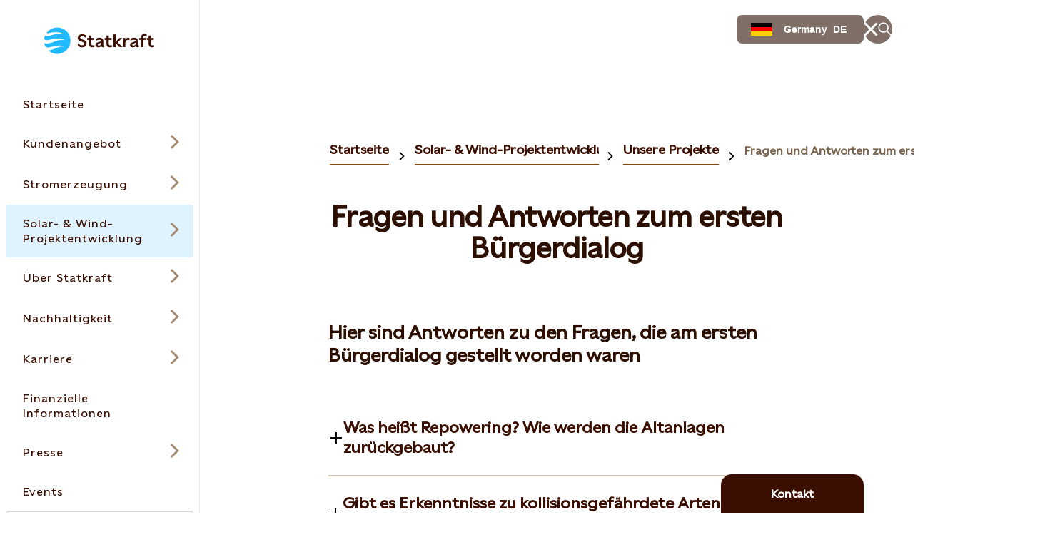

--- FILE ---
content_type: text/html; charset=utf-8
request_url: https://www.statkraft.de/projektentwicklung/unsere-projekte/windpark-holzhausenbredenborn/Fragen-und-Antworten/
body_size: 37625
content:




<!DOCTYPE html>

<html lang="de">

<head>

    <meta charset="UTF-8">
    <meta name="viewport" content="width=device-width" />
    <meta http-equiv="X-UA-Compatible" content="IE=edge" />

    <script nonce="2c36dc74-4f85-4670-ba21-b7946927d7ee">
!function(T,l,y){var S=T.location,k="script",D="instrumentationKey",C="ingestionendpoint",I="disableExceptionTracking",E="ai.device.",b="toLowerCase",w="crossOrigin",N="POST",e="appInsightsSDK",t=y.name||"appInsights";(y.name||T[e])&&(T[e]=t);var n=T[t]||function(d){var g=!1,f=!1,m={initialize:!0,queue:[],sv:"5",version:2,config:d};function v(e,t){var n={},a="Browser";return n[E+"id"]=a[b](),n[E+"type"]=a,n["ai.operation.name"]=S&&S.pathname||"_unknown_",n["ai.internal.sdkVersion"]="javascript:snippet_"+(m.sv||m.version),{time:function(){var e=new Date;function t(e){var t=""+e;return 1===t.length&&(t="0"+t),t}return e.getUTCFullYear()+"-"+t(1+e.getUTCMonth())+"-"+t(e.getUTCDate())+"T"+t(e.getUTCHours())+":"+t(e.getUTCMinutes())+":"+t(e.getUTCSeconds())+"."+((e.getUTCMilliseconds()/1e3).toFixed(3)+"").slice(2,5)+"Z"}(),iKey:e,name:"Microsoft.ApplicationInsights."+e.replace(/-/g,"")+"."+t,sampleRate:100,tags:n,data:{baseData:{ver:2}}}}var h=d.url||y.src;if(h){function a(e){var t,n,a,i,r,o,s,c,u,p,l;g=!0,m.queue=[],f||(f=!0,t=h,s=function(){var e={},t=d.connectionString;if(t)for(var n=t.split(";"),a=0;a<n.length;a++){var i=n[a].split("=");2===i.length&&(e[i[0][b]()]=i[1])}if(!e[C]){var r=e.endpointsuffix,o=r?e.location:null;e[C]="https://"+(o?o+".":"")+"dc."+(r||"services.visualstudio.com")}return e}(),c=s[D]||d[D]||"",u=s[C],p=u?u+"/v2/track":d.endpointUrl,(l=[]).push((n="SDK LOAD Failure: Failed to load Application Insights SDK script (See stack for details)",a=t,i=p,(o=(r=v(c,"Exception")).data).baseType="ExceptionData",o.baseData.exceptions=[{typeName:"SDKLoadFailed",message:n.replace(/\./g,"-"),hasFullStack:!1,stack:n+"\nSnippet failed to load ["+a+"] -- Telemetry is disabled\nHelp Link: https://go.microsoft.com/fwlink/?linkid=2128109\nHost: "+(S&&S.pathname||"_unknown_")+"\nEndpoint: "+i,parsedStack:[]}],r)),l.push(function(e,t,n,a){var i=v(c,"Message"),r=i.data;r.baseType="MessageData";var o=r.baseData;return o.message='AI (Internal): 99 message:"'+("SDK LOAD Failure: Failed to load Application Insights SDK script (See stack for details) ("+n+")").replace(/\"/g,"")+'"',o.properties={endpoint:a},i}(0,0,t,p)),function(e,t){if(JSON){var n=T.fetch;if(n&&!y.useXhr)n(t,{method:N,body:JSON.stringify(e),mode:"cors"});else if(XMLHttpRequest){var a=new XMLHttpRequest;a.open(N,t),a.setRequestHeader("Content-type","application/json"),a.send(JSON.stringify(e))}}}(l,p))}function i(e,t){f||setTimeout(function(){!t&&m.core||a()},500)}var e=function(){var n=l.createElement(k);n.src=h;var e=y[w];return!e&&""!==e||"undefined"==n[w]||(n[w]=e),n.onload=i,n.onerror=a,n.onreadystatechange=function(e,t){"loaded"!==n.readyState&&"complete"!==n.readyState||i(0,t)},n}();y.ld<0?l.getElementsByTagName("head")[0].appendChild(e):setTimeout(function(){l.getElementsByTagName(k)[0].parentNode.appendChild(e)},y.ld||0)}try{m.cookie=l.cookie}catch(p){}function t(e){for(;e.length;)!function(t){m[t]=function(){var e=arguments;g||m.queue.push(function(){m[t].apply(m,e)})}}(e.pop())}var n="track",r="TrackPage",o="TrackEvent";t([n+"Event",n+"PageView",n+"Exception",n+"Trace",n+"DependencyData",n+"Metric",n+"PageViewPerformance","start"+r,"stop"+r,"start"+o,"stop"+o,"addTelemetryInitializer","setAuthenticatedUserContext","clearAuthenticatedUserContext","flush"]),m.SeverityLevel={Verbose:0,Information:1,Warning:2,Error:3,Critical:4};var s=(d.extensionConfig||{}).ApplicationInsightsAnalytics||{};if(!0!==d[I]&&!0!==s[I]){var c="onerror";t(["_"+c]);var u=T[c];T[c]=function(e,t,n,a,i){var r=u&&u(e,t,n,a,i);return!0!==r&&m["_"+c]({message:e,url:t,lineNumber:n,columnNumber:a,error:i}),r},d.autoExceptionInstrumented=!0}return m}(y.cfg);function a(){y.onInit&&y.onInit(n)}(T[t]=n).queue&&0===n.queue.length?(n.queue.push(a),n.trackPageView({})):a()}(window,document,{src: "https://js.monitor.azure.com/scripts/b/ai.2.gbl.min.js", crossOrigin: "anonymous", cfg: {instrumentationKey: 'a9776c58-429e-4b82-b6a6-e2c68a607fae', disableCookiesUsage: false }});
</script>


    

<meta property="og:type" content="website" />
<meta property="og:url" content="https://www.statkraft.de/projektentwicklung/unsere-projekte/windpark-holzhausenbredenborn/Fragen-und-Antworten/" />
<meta property="og:title" content="Fragen und Antworten zu unserem Windpark Holzhausen/Bredenborn" />
<meta property="og:description" content="Finden Sie hier Antworten auf h&#xE4;ufige Fragen zum Windpark Holzhausen/Bredenborn." />

<meta name="twitter:card" content="summary_large_image">
<meta name="twitter:site" content="Statkraft">
<meta name="twitter:creator" content="Statkraft">




<title>Fragen und Antworten zu unserem Windpark Holzhausen/Bredenborn</title>
<meta name="pageID" content="291536">

    <meta name="Last-Modified" content="2024-06-26" />

    <meta name="description" content="Finden Sie hier Antworten auf h&#xE4;ufige Fragen zum Windpark Holzhausen/Bredenborn.">



    
        <link rel="apple-touch-icon" sizes="180x180" href="/apple-touch-icon.png">
        <link rel="shortcut icon" type="image/png" sizes="32x32" href="/favicon-32x32.png">
        <link rel="icon" type="image/png" sizes="16x16" href="/favicon-16x16.png">
        <link rel="shortcut icon" href="/favicon.ico" type="image/x-icon">
        <link rel="icon" href="/favicon.ico" type="image/x-icon" />
    <meta name="msapplication-TileColor" content="#2b5797">
    <meta name="theme-color" content="#ffffff">
    <meta name="google-site-verification" content="54cvGnIWzbUuU4gRFJK7wcgb799FGAujmiga0rur4GE"/>

        <link rel="canonical" href="https://www.statkraft.de/projektentwicklung/unsere-projekte/windpark-holzhausenbredenborn/Fragen-und-Antworten/" />

            <link rel="alternate" hreflang="de" href="https://www.statkraft.de/projektentwicklung/unsere-projekte/windpark-holzhausenbredenborn/Fragen-und-Antworten/" />
    
    
    
    

<script type="application/ld+json">
{"@context":"https://schema.org","@type":"Article","mainEntityOfPage":"https://www.statkraft.de/projektentwicklung/unsere-projekte/windpark-holzhausenbredenborn/Fragen-und-Antworten/","headline":"Fragen und Antworten zum ersten Bürgerdialog","description":null,"inLanguage":"de","datePublished":"2023-07-04T10:00:12+00:00","dateModified":"2024-06-26T13:48:08+00:00","image":[{"@type":"ImageObject","url":"","caption":null}],"author":{"@type":"Organization","name":"Statkraft AS"},"publisher":{"@type":"Organization","name":"Statkraft AS"},"articleBody":""}
</script>


    <link rel="stylesheet" rel="preload"
          href="/Frontend/dist/styles/styles.css?v=3832d4b11c612a0c432b534df1bda1b8">
    <!-- Google Tag Manager -->
    <script>
        (function(w, d, s, l, i) {
            w[l] = w[l] || [];
            w[l].push({
                "gtm.start":
                    new Date().getTime(), event: "gtm.js"
            });
            var f = d.getElementsByTagName(s)[0],
                j = d.createElement(s), dl = l != "dataLayer" ? "&l=" + l : "";
            j.async = true;
            j.src =
                "https://www.googletagmanager.com/gtm.js?id=" + i + dl;
            f.parentNode.insertBefore(j, f);
        })(window, document, "script", "dataLayer", 'GTM-TLR6PW');</script>
    <!-- End Google Tag Manager -->
</head>

<body class=" StandardPageModel" data-last-modified="26.06.2024 13:48:08">
<svg
  xmlns="http://www.w3.org/2000/svg"
  xmlns:xlink="http://www.w3.org/1999/xlink"
  width="0"
  height="0"
  style="display:none;"
>
  <symbol id="arrow-down" viewBox="0 0 18 23" width="18" height="23">
    <path
      d="M10.0001 19.0855V0.5H8.00008V19.0868L2.06656 13.1532L0.652344 14.5675L8.99945 22.9146L17.3466 14.5675L15.9323 13.1532L10.0001 19.0855Z"
      fill="currentColor"
    />
  </symbol>
  <symbol id="arrow-left-circled" viewBox="0 0 24 24" width="24" height="24">
    <path
      fill-rule="evenodd"
      clip-rule="evenodd"
      d="M12 2.5C6.75329 2.5 2.5 6.75329 2.5 12C2.5 17.2467 6.75329 21.5 12 21.5C17.2467 21.5 21.5 17.2467 21.5 12C21.5 6.75329 17.2467 2.5 12 2.5ZM0.5 12C0.5 5.64873 5.64873 0.5 12 0.5C18.3513 0.5 23.5 5.64873 23.5 12C23.5 18.3513 18.3513 23.5 12 23.5C5.64873 23.5 0.5 18.3513 0.5 12ZM8.68421 13L11.7471 16.0629L10.3329 17.4771L4.85579 12L10.3329 6.52289L11.7471 7.93711L8.68421 11H17.73V13H8.68421Z"
      fill="currentColor"
    />
  </symbol>
  <symbol id="arrow-left" viewBox="0 0 23 18" width="23" height="18">
    <path
      fill-rule="evenodd"
      clip-rule="evenodd"
      d="M3.91471 10.0008L9.84726 15.9333L8.43304 17.3475L0.0859375 9.00043L8.43304 0.65332L9.84726 2.06753L3.91401 8.00078L22.4995 8.00078V10.0008L3.91471 10.0008Z"
      fill="currentColor"
    />
  </symbol>
  <symbol id="arrow-right-circled" viewBox="0 0 24 24" width="24" height="24">
    <path
      fill-rule="evenodd"
      clip-rule="evenodd"
      d="M12 2.5C6.75329 2.5 2.5 6.75329 2.5 12C2.5 17.2467 6.75329 21.5 12 21.5C17.2467 21.5 21.5 17.2467 21.5 12C21.5 6.75329 17.2467 2.5 12 2.5ZM0.5 12C0.5 5.64873 5.64873 0.5 12 0.5C18.3513 0.5 23.5 5.64873 23.5 12C23.5 18.3513 18.3513 23.5 12 23.5C5.64873 23.5 0.5 18.3513 0.5 12ZM15.3153 11L12.2529 7.93758L13.6671 6.52336L19.1437 11.9999L13.6671 17.4775L12.2528 16.0634L15.3156 13H6.26953V11H15.3153Z"
      fill="currentColor"
    />
  </symbol>
  <symbol id="arrow-right" viewBox="0 0 23 18" width="23" height="18">
    <path
      fill-rule="evenodd"
      clip-rule="evenodd"
      d="M19.0855 10.0001H0.5V8.00008H19.0848L13.1523 2.06753L14.5665 0.65332L22.9136 9.00043L14.5665 17.3475L13.1523 15.9333L19.0855 10.0001Z"
      fill="currentColor"
    />
  </symbol>
  <symbol id="arrow-up" viewBox="0 0 18 23" width="18" height="23">
    <path
      d="M9.00043 0.0859375L0.65332 8.43304L2.06753 9.84726L8.00008 3.91472V22.5002H10.0001V3.91401L15.9333 9.84726L17.3475 8.43304L9.00043 0.0859375Z"
      fill="currentColor"
    />
  </symbol>
  <symbol
    id="battery-and-solar-icon"
    viewBox="0 0 113.39 113.39"
    width="16"
    height="16"
  >
    <!-- Generator: Adobe Illustrator 29.2.1, SVG Export Plug-In . SVG Version: 2.1.0 Build 116)  -->
    <path
      fill="currentColor"
      d="M27.53,79.64h22.8v-46.18h-22.8v46.18ZM31.52,54.68l6.93-9.3c1.07-1.44,3.11-1.74,4.55-.66,1.44,1.07,1.74,3.11.66,4.55l-3.06,4.11h3.14c1.26,0,2.41.73,2.94,1.87.54,1.14.37,2.49-.44,3.46l-7.37,8.91c-.64.78-1.57,1.18-2.51,1.18-.73,0-1.46-.24-2.07-.75-1.38-1.14-1.58-3.19-.43-4.58l2.97-3.58h-2.7c-1.23,0-2.35-.69-2.9-1.79-.55-1.1-.44-2.41.3-3.4Z"
    />
    <path
      fill="currentColor"
      d="M56.69,2.83C26.95,2.83,2.83,26.95,2.83,56.69s24.11,53.86,53.86,53.86,53.86-24.11,53.86-53.86S86.44,2.83,56.69,2.83ZM21.03,82.89V30.21c0-1.79,1.46-3.25,3.25-3.25h9.52v-6.12h10.27v6.12h9.52c1.79,0,3.25,1.46,3.25,3.25v52.68c0,1.79-1.46,3.25-3.25,3.25h-29.3c-1.79,0-3.25-1.46-3.25-3.25ZM53.21,103.71v-10.29h6.97c0,10.29-6.97,10.29-6.97,10.29ZM60.18,19.97h-6.97c0-10.29,6.97-10.29,6.97-10.29v10.29ZM64.45,85.59v-7.33c8.83-3.19,15.17-11.65,15.17-21.57s-6.33-18.38-15.17-21.57v-7.33c12.75,3.43,22.17,15.08,22.17,28.9s-9.42,25.47-22.17,28.9ZM87.47,92.4l-7.28-7.28,4.93-4.93c7.26,7.26,2.38,12.18,2.35,12.2ZM85.12,33.2h0s-4.93-4.93-4.93-4.93c7.28-7.28,12.21-2.35,12.21-2.35l-7.28,7.28ZM93.41,60.18v-6.97c10.29,0,10.29,6.97,10.29,6.97h-10.29Z"
    />
  </symbol>
  <symbol id="battery-icon" viewBox="0 0 113.39 113.39" width="16" height="16">
    <!-- Generator: Adobe Illustrator 29.2.1, SVG Export Plug-In . SVG Version: 2.1.0 Build 116)  -->
    <path
      fill="currentColor"
      d="M42.06,87.22h29.26V29.44h-29.26v57.78ZM47.46,56.51l9.55-12.81c1.07-1.44,3.11-1.74,4.55-.66s1.74,3.11.66,4.55l-5.68,7.62h6.77c1.26,0,2.41.73,2.94,1.87.54,1.14.37,2.49-.44,3.46l-10.16,12.27c-.64.78-1.57,1.18-2.51,1.18-.73,0-1.46-.24-2.07-.75-1.38-1.14-1.58-3.19-.43-4.58l5.75-6.95h-6.33c-1.23,0-2.35-.69-2.9-1.79-.55-1.1-.44-2.41.3-3.4Z"
    />
    <path
      fill="currentColor"
      d="M56.69,2.83C26.95,2.83,2.83,26.95,2.83,56.69s24.11,53.86,53.86,53.86,53.86-24.11,53.86-53.86S86.44,2.83,56.69,2.83ZM77.82,90.47c0,1.79-1.46,3.25-3.25,3.25h-35.76c-1.79,0-3.25-1.46-3.25-3.25V26.19c0-1.79,1.46-3.25,3.25-3.25h11.61v-6.43h12.53v6.43h11.61c1.79,0,3.25,1.46,3.25,3.25v64.28Z"
    />
  </symbol>
  <symbol id="biomass-icon" viewBox="0 0 113.39 113.39" width="16" height="16">
    <!-- Generator: Adobe Illustrator 29.1.0, SVG Export Plug-In . SVG Version: 2.1.0 Build 142)  -->
    <path
      fill="currentColor"
      d="M56.69,2.83C26.95,2.83,2.83,26.97,2.83,56.75c0,25.02,17.03,46.06,40.12,52.14,7.87,1.94,10.36-4.07,10.39-6.55,0-.93.04-1.42.08-1.6v-6.84c-8.48-.76-16.36-4.12-22.49-9.64-7.12-6.42-11.05-14.97-11.05-24.1s4.36-18.52,12.01-24.93c1.98-6.47,4.64-11.32,8.12-14.79,4.39-4.38,10.16-6.61,17.15-6.61s12.75,2.22,17.15,6.61c3.48,3.47,6.14,8.32,8.12,14.79,7.65,6.41,12.01,15.44,12.01,24.93s-3.92,17.68-11.05,24.1c-5.36,4.83-12.06,8-19.32,9.23.18-5.21,1.86-6.91,3.61-7.85,11.66-3.82,20-13.8,20-25.48,0-7.75-3.75-15.16-10.28-20.31l-.86-.67-.3-1.05c-1.68-5.86-3.87-10.08-6.7-12.9-3.12-3.11-7.17-4.63-12.37-4.63s-9.25,1.51-12.37,4.63c-2.83,2.82-5.02,7.04-6.7,12.9l-.3,1.05-.86.67c-6.54,5.15-10.28,12.56-10.28,20.31,0,13.84,11.71,25.29,26.78,26.94v-13.95l-21.89-21.14s1.68.06,4.58.06,6.09,1.26,8.66,3.72c1.44,1.38,5.43,5.18,8.65,8.26v-20.39h6.57v29.64c3.2-3.06,7.1-6.78,8.52-8.14,2.58-2.46,5.77-3.72,8.66-3.72s4.58-.06,4.58-.06l-21.76,21.01v28.16c28.21-1.71,50.55-25.14,50.55-53.81S86.44,2.83,56.69,2.83Z"
    />
  </symbol>
  <symbol id="book" viewBox="0 0 24 20" width="24" height="20">
    <path
      fill-rule="evenodd"
      clip-rule="evenodd"
      d="M0.5 0.410156H9.14C9.6469 0.410156 10.1488 0.509998 10.6172 0.703981C11.0855 0.897964 11.511 1.18229 11.8694 1.54072C11.9141 1.58541 11.9576 1.63114 12 1.67786C12.0423 1.6312 12.0858 1.58547 12.1306 1.54072C12.8545 0.816833 13.8363 0.410156 14.86 0.410156H23.5V19.5897H0.5V0.410156ZM11 4.27016C11 4.0259 10.9519 3.78403 10.8584 3.55836C10.7649 3.3327 10.6279 3.12765 10.4552 2.95494C10.2825 2.78222 10.0775 2.64521 9.85179 2.55174C9.62613 2.45827 9.38426 2.41016 9.14 2.41016H2.5V13.7702H9.14C9.64803 13.7702 10.1511 13.8704 10.6203 14.0653C10.7503 14.1193 10.8771 14.1802 11 14.2478V4.27016ZM10.9996 17.5897C10.9946 17.3609 10.9474 17.1348 10.8603 16.9229C10.7672 16.6965 10.6303 16.4906 10.4575 16.3172C10.2847 16.1438 10.0794 16.0062 9.8533 15.9124C9.62721 15.8185 9.38481 15.7702 9.14 15.7702H2.5V17.5897H10.9996ZM13.0004 17.5897H21.5V15.7702H14.86C14.6152 15.7702 14.3728 15.8185 14.1467 15.9124C13.9206 16.0062 13.7153 16.1438 13.5425 16.3172C13.3697 16.4906 13.2328 16.6965 13.1397 16.9229C13.0526 17.1348 13.0054 17.3609 13.0004 17.5897ZM21.5 13.7702V2.41016H14.86C14.3667 2.41016 13.8936 2.60612 13.5448 2.95494C13.196 3.30375 13 3.77685 13 4.27016V14.2478C13.1229 14.1802 13.2497 14.1193 13.3797 14.0653C13.8489 13.8704 14.352 13.7702 14.86 13.7702H21.5Z"
      fill="currentColor"
    />
  </symbol>
  <symbol id="calendar-icon" viewBox="0 0 113.39 113.39" width="16" height="16">
    <!-- Generator: Adobe Illustrator 29.2.1, SVG Export Plug-In . SVG Version: 2.1.0 Build 116)  -->
    <path
      fill="currentColor"
      d="M29.64,82.38h54.1v-34.83H29.64v34.83ZM70.46,54.81h5.53v6.5h-5.53v-6.5ZM70.46,68.61h5.53v6.5h-5.53v-6.5ZM59.46,54.81h5.5v6.5h-5.5v-6.5ZM59.46,68.61h5.5v6.5h-5.5v-6.5ZM48.43,54.81h5.5v6.5h-5.5v-6.5ZM48.43,68.61h5.5v6.5h-5.5v-6.5ZM37.39,54.81h5.53v6.5h-5.53v-6.5ZM37.39,68.61h5.53v6.5h-5.53v-6.5Z"
    />
    <path
      fill="currentColor"
      d="M76.48,33.39c0,1.79-1.46,3.25-3.25,3.25s-3.25-1.46-3.25-3.25v-2.39h-10.03v2.39c0,1.79-1.46,3.25-3.25,3.25s-3.25-1.46-3.25-3.25v-2.39h-10.03v2.39c0,1.79-1.46,3.25-3.25,3.25s-3.25-1.46-3.25-3.25v-2.39h-7.27v10.04h54.1v-10.04h-7.27v2.39Z"
    />
    <path
      fill="currentColor"
      d="M56.69,2.83C26.95,2.83,2.83,26.95,2.83,56.69s24.11,53.86,53.86,53.86,53.86-24.11,53.86-53.86S86.44,2.83,56.69,2.83ZM90.25,85.63c0,1.79-1.46,3.25-3.25,3.25H26.39c-1.79,0-3.25-1.46-3.25-3.25V27.76c0-1.79,1.46-3.25,3.25-3.25h10.52v-2.48c0-1.79,1.46-3.25,3.25-3.25s3.25,1.46,3.25,3.25v2.48h10.03v-2.48c0-1.79,1.46-3.25,3.25-3.25s3.25,1.46,3.25,3.25v2.48h10.03v-2.48c0-1.79,1.46-3.25,3.25-3.25s3.25,1.46,3.25,3.25v2.48h10.52c1.79,0,3.25,1.46,3.25,3.25v57.87Z"
    />
  </symbol>
  <symbol id="calendar" viewBox="0 0 24 24" width="24" height="24">
    <path
      fill-rule="evenodd"
      clip-rule="evenodd"
      d="M5.26 2.37012V0.5H7.26V2.37012H11V0.5H13V2.37012H16.74V0.5H18.74V2.37012H23.5205V23.5004H0.480469V2.37012H5.26ZM5.26 4.37012H2.48047V7.15012H21.5205V4.37012H18.74V5.28H16.74V4.37012H13V5.28H11V4.37012H7.26V5.28H5.26V4.37012ZM21.5205 9.15012H2.48047V21.5004H21.5205V9.15012ZM7.2198 13.9297H5.2998V11.9297H7.2198V13.9297ZM11.0399 13.9297H9.12988V11.9297H11.0399V13.9297ZM14.87 13.9297H12.96V11.9297H14.87V13.9297ZM18.7003 13.9297H16.7803V11.9297H18.7003V13.9297ZM7.2198 18.7197H5.2998V16.7197H7.2198V18.7197ZM11.0399 18.7197H9.12988V16.7197H11.0399V18.7197ZM14.87 18.7197H12.96V16.7197H14.87V18.7197ZM18.7003 18.7197H16.7803V16.7197H18.7003V18.7197Z"
      fill="currentColor"
    />
  </symbol>
  <symbol id="check-circled" viewBox="0 0 24 24" width="24" height="24">
    <path
      fill-rule="evenodd"
      clip-rule="evenodd"
      d="M12 2.5C6.75329 2.5 2.5 6.75329 2.5 12C2.5 17.2467 6.75329 21.5 12 21.5C17.2467 21.5 21.5 17.2467 21.5 12C21.5 6.75329 17.2467 2.5 12 2.5ZM0.5 12C0.5 5.64873 5.64873 0.5 12 0.5C18.3513 0.5 23.5 5.64873 23.5 12C23.5 18.3513 18.3513 23.5 12 23.5C5.64873 23.5 0.5 18.3513 0.5 12ZM18.4366 8.88679L10.0895 17.2339L5.56242 12.7068L6.97664 11.2926L10.0895 14.4055L17.0224 7.47258L18.4366 8.88679Z"
      fill="currentColor"
    />
  </symbol>
  <symbol
    id="checkbox-check-disabled"
    viewBox="0 0 20 20"
    width="20"
    height="20"
  >
    <path
      d="M15 7L8.125 13.875L5 10.75"
      stroke="#c0bbb9"
      stroke-width="2.5"
      stroke-linecap="square"
    />
  </symbol>
  <symbol id="checkbox-check" viewBox="0 0 20 20" width="20" height="20">
    <path
      d="M15 7L8.125 13.875L5 10.75"
      stroke="#43C3FF"
      stroke-width="2.5"
      stroke-linecap="square"
    />
  </symbol>
  <symbol id="chevron-down" viewBox="0 0 18 11" width="18" height="11">
    <path
      fill-rule="evenodd"
      clip-rule="evenodd"
      d="M9.00007 7.58586L16.293 0.292969L17.7072 1.70718L9.00007 10.4143L0.292969 1.70718L1.70718 0.292969L9.00007 7.58586Z"
      fill="currentColor"
    />
  </symbol>
  <symbol id="chevron-left-circled" viewBox="0 0 24 24" width="24" height="24">
    <path
      fill-rule="evenodd"
      clip-rule="evenodd"
      d="M12 2.5C6.75329 2.5 2.5 6.75329 2.5 12C2.5 17.2467 6.75329 21.5 12 21.5C17.2467 21.5 21.5 17.2467 21.5 12C21.5 6.75329 17.2467 2.5 12 2.5ZM0.5 12C0.5 5.64873 5.64873 0.5 12 0.5C18.3513 0.5 23.5 5.64873 23.5 12C23.5 18.3513 18.3513 23.5 12 23.5C5.64873 23.5 0.5 18.3513 0.5 12ZM10.6837 12.0005L14.7466 7.93758L13.3324 6.52336L7.85532 12.0005L13.3324 17.4776L14.7466 16.0634L10.6837 12.0005Z"
      fill="currentColor"
    />
  </symbol>
  <symbol id="chevron-left" viewBox="0 0 11 18" width="11" height="18">
    <path
      fill-rule="evenodd"
      clip-rule="evenodd"
      d="M3.76796 9.00009L10.8841 1.88398L9.1163 0.116211L0.232422 9.00009L9.11631 17.884L10.8841 16.1162L3.76796 9.00009Z"
      fill="currentColor"
    />
  </symbol>
  <symbol id="chevron-right" viewBox="0 0 11 18" width="11" height="18">
    <path
      fill-rule="evenodd"
      clip-rule="evenodd"
      d="M7.23233 9.00009L0.116211 1.88398L1.88398 0.116211L10.7679 9.00009L1.88398 17.884L0.116211 16.1162L7.23233 9.00009Z"
      fill="currentColor"
    />
  </symbol>
  <symbol id="chevron-up" viewBox="0 0 18 11" width="18" height="11">
    <path
      fill-rule="evenodd"
      clip-rule="evenodd"
      d="M9.00008 0.585938L17.7072 9.29304L16.293 10.7073L9.00008 3.41436L1.70718 10.7073L0.292969 9.29304L9.00008 0.585938Z"
      fill="currentColor"
    />
  </symbol>
  <symbol id="co2-icon" viewBox="0 0 113.39 113.39" width="16" height="16">
    <!-- Generator: Adobe Illustrator 29.2.1, SVG Export Plug-In . SVG Version: 2.1.0 Build 116)  -->
    <path
      fill="currentColor"
      d="M56.69,2.83C26.95,2.83,2.83,26.95,2.83,56.69s24.11,53.86,53.86,53.86,53.86-24.11,53.86-53.86S86.44,2.83,56.69,2.83ZM39.48,48.57c-2.44-1.85-5.33-2.82-8.19-2.82-6.96,0-11.66,4.61-11.66,10.98s4.7,10.98,11.66,10.98c2.85,0,5.76-.96,8.19-2.77v7.56c-2.63,1.3-5.7,2.07-8.43,2.07-10.93,0-19.06-7.64-19.06-17.83s8.13-17.83,19.06-17.83c2.73,0,5.8.77,8.43,2.07v7.6ZM61.12,74.57c-10.44,0-18.37-7.69-18.37-17.83s7.94-17.83,18.37-17.83,18.47,7.69,18.47,17.83-7.94,17.83-18.47,17.83ZM83.63,81.81v-.19c3.13-3.27,5.29-5.56,6.67-7.37,2-2.7,2.48-4.05,2.48-5.37,0-2.08-1.48-3.21-3.51-3.21-1.75,0-3.67,1-5.29,2.94v-3.67c1.48-1.51,3.48-2.46,5.48-2.46,4,0,6.86,2.38,6.86,6.13,0,2.29-.97,4.26-2.75,6.8-.84,1.05-1.92,2.13-3.19,3.4h6.07v3h-12.82Z"
    />
    <path
      fill="currentColor"
      d="M61.12,45.76c-6.17,0-10.68,4.61-10.68,10.98s4.51,10.98,10.68,10.98,10.78-4.56,10.78-10.98-4.51-10.98-10.78-10.98Z"
    />
  </symbol>
  <symbol id="coins-icon" viewBox="0 0 113.39 113.39" width="16" height="16">
    <!-- Generator: Adobe Illustrator 29.2.1, SVG Export Plug-In . SVG Version: 2.1.0 Build 116)  -->
    <path
      fill="currentColor"
      d="M40.64,44.24c-.15,0-.3,0-.45,0-3.46,0-6.88-.55-10.17-1.63-.78-.26-1.5-.55-2.18-.87v6.45c0,1.04,4.4,4.06,12.8,4.06,7.95,0,12.31-2.7,12.76-3.87v-.71h.04s0-.04,0-.06v-5.86c-.68.31-1.4.6-2.17.86-3.45,1.14-7.01,1.69-10.64,1.64Z"
    />
    <path
      fill="currentColor"
      d="M40.64,66.61c7.95,0,12.31-2.7,12.76-3.87v-6.44c-3.15,1.49-7.41,2.44-12.76,2.44s-9.65-.96-12.8-2.46v6.27c0,1.04,4.4,4.06,12.8,4.06Z"
    />
    <path
      fill="currentColor"
      d="M53.4,70.67c-3.15,1.49-7.41,2.44-12.76,2.44s-9.65-.96-12.8-2.46v6.39c0,1.04,4.4,4.06,12.8,4.06s12.43-2.77,12.77-3.92c0-.05-.01-.09-.01-.14v-6.37Z"
    />
    <path
      fill="currentColor"
      d="M59.94,70.78v6.25s0,.09-.01.14c.34,1.14,4.7,3.92,12.77,3.92s12.8-3.01,12.8-4.06v-6.27c-3.16,1.5-7.43,2.46-12.8,2.46s-9.61-.95-12.76-2.44Z"
    />
    <path
      fill="currentColor"
      d="M40.64,29.62c-8.4,0-12.8,3.01-12.8,4.06,0,.34,1.04,1.69,4.24,2.76,2.74.9,5.61,1.34,8.52,1.3h.05s.05,0,.05,0c2.89.05,5.77-.39,8.53-1.3,3.18-1.07,4.22-2.41,4.22-2.75,0-1.04-4.4-4.06-12.8-4.06Z"
    />
    <path
      fill="currentColor"
      d="M56.69,2.83C26.95,2.83,2.83,26.95,2.83,56.69s24.11,53.86,53.86,53.86,53.86-24.11,53.86-53.86S86.44,2.83,56.69,2.83ZM92,62.03v15.01c0,5.25-6.63,10.56-19.3,10.56-7.52,0-12.89-1.87-16.03-4.49-3.14,2.61-8.51,4.49-16.03,4.49-12.67,0-19.3-5.31-19.3-10.56v-43.86h.04c.41-5.08,6.99-10.06,19.26-10.06s18.86,4.98,19.26,10.06h.04v6.87c3.15-1.49,7.41-2.44,12.76-2.44,12.27,0,18.86,4.98,19.26,10.06h.04v14.37Z"
    />
    <path
      fill="currentColor"
      d="M72.7,44.1c-7.95,0-12.31,2.7-12.76,3.87v.33c.21.48,1.34,1.65,4.19,2.61,2.74.9,5.6,1.34,8.52,1.3h.05s.05,0,.05,0c2.92.04,5.78-.39,8.53-1.3,3.18-1.07,4.22-2.41,4.22-2.75,0-1.04-4.4-4.06-12.8-4.06Z"
    />
    <path
      fill="currentColor"
      d="M72.7,58.72c-.15,0-.3,0-.45,0-3.46,0-6.88-.55-10.17-1.63-.76-.26-1.47-.54-2.14-.85v6.61c.44,1.17,4.81,3.87,12.76,3.87,8.4,0,12.8-3.01,12.8-4.06v-6.45c-.68.31-1.4.6-2.17.86-3.45,1.14-7.03,1.68-10.64,1.64Z"
    />
  </symbol>
  <symbol id="cross-circled" viewBox="0 0 24 24" width="24" height="24">
    <path
      fill-rule="evenodd"
      clip-rule="evenodd"
      d="M12 2.5C6.75329 2.5 2.5 6.75329 2.5 12C2.5 17.2467 6.75329 21.5 12 21.5C17.2467 21.5 21.5 17.2467 21.5 12C21.5 6.75329 17.2467 2.5 12 2.5ZM0.5 12C0.5 5.64873 5.64873 0.5 12 0.5C18.3513 0.5 23.5 5.64873 23.5 12C23.5 18.3513 18.3513 23.5 12 23.5C5.64873 23.5 0.5 18.3513 0.5 12ZM12.0005 10.5863L16.0634 6.52336L17.4776 7.93758L13.4147 12.0005L17.4776 16.0634L16.0634 17.4776L12.0005 13.4147L7.93758 17.4776L6.52336 16.0634L10.5863 12.0005L6.52336 7.93758L7.93758 6.52336L12.0005 10.5863Z"
      fill="currentColor"
    />
  </symbol>
  <symbol id="destination" viewBox="0 0 24 24" width="24" height="24">
    <path
      fill-rule="evenodd"
      clip-rule="evenodd"
      d="M12.0004 2.5C10.2393 2.5 8.5504 3.19957 7.30516 4.44481C6.05992 5.69005 5.36035 7.37896 5.36035 9.14C5.36035 12.138 7.0969 15.2548 8.97556 17.7187C9.89937 18.9303 10.8254 19.9425 11.5207 20.6518C11.6971 20.8318 11.8583 20.9918 12.0004 21.1303C12.1424 20.9918 12.3036 20.8318 12.48 20.6518C13.1754 19.9425 14.1013 18.9303 15.0251 17.7187C16.9038 15.2548 18.6404 12.138 18.6404 9.14C18.6404 7.37896 17.9408 5.69005 16.6955 4.44481C15.4503 3.19957 13.7614 2.5 12.0004 2.5ZM12.0004 22.5C11.3421 23.2528 11.3419 23.2526 11.3417 23.2524L11.3336 23.2454L11.3143 23.2282C11.2978 23.2136 11.2743 23.1925 11.2442 23.1654C11.184 23.111 11.0975 23.0319 10.9884 22.9297C10.7703 22.7254 10.4616 22.4285 10.0925 22.0519C9.35535 21.3 8.37133 20.2247 7.38514 18.9313C5.4438 16.3852 3.36035 12.822 3.36035 9.14C3.36035 6.84853 4.27063 4.65091 5.89095 3.0306C7.51126 1.41028 9.70888 0.5 12.0004 0.5C14.2918 0.5 16.4894 1.41028 18.1098 3.0306C19.7301 4.65091 20.6404 6.84853 20.6404 9.14C20.6404 12.822 18.5569 16.3852 16.6156 18.9313C15.6294 20.2247 14.6454 21.3 13.9082 22.0519C13.5391 22.4285 13.2304 22.7254 13.0123 22.9297C12.9032 23.0319 12.8167 23.111 12.7565 23.1654C12.7265 23.1925 12.7029 23.2136 12.6864 23.2282L12.6671 23.2454L12.6597 23.2519C12.6594 23.2521 12.6586 23.2528 12.0004 22.5ZM12.0004 22.5L12.6586 23.2528L12.0004 23.8283L11.3417 23.2524L12.0004 22.5Z"
      fill="currentColor"
    />
    <path
      fill-rule="evenodd"
      clip-rule="evenodd"
      d="M11.9996 7.28027C10.9724 7.28027 10.1396 8.11302 10.1396 9.14027C10.1396 10.1675 10.9724 11.0003 11.9996 11.0003C13.0269 11.0003 13.8596 10.1675 13.8596 9.14027C13.8596 8.11302 13.0269 7.28027 11.9996 7.28027ZM8.13965 9.14027C8.13965 7.00845 9.86783 5.28027 11.9996 5.28027C14.1315 5.28027 15.8596 7.00845 15.8596 9.14027C15.8596 11.2721 14.1315 13.0003 11.9996 13.0003C9.86783 13.0003 8.13965 11.2721 8.13965 9.14027Z"
      fill="currentColor"
    />
  </symbol>
  <symbol
    id="district-heating-icon"
    viewBox="0 0 113.39 113.39"
    width="16"
    height="16"
  >
    <!-- Generator: Adobe Illustrator 29.1.0, SVG Export Plug-In . SVG Version: 2.1.0 Build 142)  -->
    <path
      fill="currentColor"
      d="M56.69,2.83C26.95,2.83,2.83,26.98,2.83,56.76c0,18.17,8.97,34.23,22.72,44v-2.92c0-7.54,7.7-7.54,7.7-7.54v15.03c1.92.93,3.9,1.75,5.94,2.45v-9.94c0-7.54,7.7-7.54,7.7-7.54v19.5c1.95.36,3.93.61,5.94.75v-12.71c0-7.54,7.7-7.54,7.7-7.54v20.25c2.01-.14,4-.4,5.94-.75v-11.95c0-7.54,7.7-7.54,7.7-7.54v17.48c2.04-.7,4.02-1.52,5.94-2.45v-7.49c0-7.54,7.7-7.54,7.7-7.54v10.47c13.75-9.77,22.72-25.84,22.72-44,0-29.78-24.11-53.93-53.86-53.93h0ZM43.52,46.04l1.96,5.36c1.91,5.24,1.91,11,0,16.24l-4.49,12.32-6.35-2.32,4.49-12.32c1.36-3.74,1.36-7.86,0-11.59l-1.96-5.36c-1.91-5.24-1.91-11,0-16.24l4.49-12.32,6.35,2.32-4.49,12.32c-1.36,3.74-1.36,7.86,0,11.59ZM59.1,46.04l1.96,5.36c1.91,5.24,1.91,11,0,16.24l-4.49,12.32-6.35-2.32,4.49-12.32c1.36-3.74,1.36-7.86,0-11.59l-1.96-5.36c-1.91-5.24-1.91-11,0-16.24l4.49-12.32,6.35,2.32-4.49,12.32c-1.36,3.74-1.36,7.86,0,11.59ZM74.67,46.04l1.96,5.36c1.91,5.24,1.91,11,0,16.24l-4.49,12.32-6.35-2.32,4.49-12.32c1.36-3.74,1.36-7.86,0-11.59l-1.96-5.36c-1.91-5.24-1.91-11,0-16.24l4.49-12.32,6.35,2.32-4.49,12.32c-1.36,3.74-1.36,7.86,0,11.59Z"
    />
  </symbol>
  <symbol id="download" viewBox="0 0 18 24" width="18" height="24">
    <path
      d="M9.99956 0.5V15.3027L15.9416 9.35293L17.3567 10.7662L8.99917 19.1347L0.641602 10.7662L2.05674 9.35293L7.99956 15.3035V0.5H9.99956Z"
      fill="currentColor"
    />
    <path
      d="M2.34961 18.6699V21.4999H15.6496V18.6699H17.6496V23.4999H0.349609V18.6699H2.34961Z"
      fill="currentColor"
    />
  </symbol>
  <symbol
    id="entered_into_operation-icon"
    viewBox="0 0 113.39 113.39"
    width="16"
    height="16"
  >
    <!-- Generator: Adobe Illustrator 29.2.1, SVG Export Plug-In . SVG Version: 2.1.0 Build 116)  -->
    <path
      fill="currentColor"
      d="M56.69,2.83C26.95,2.83,2.83,26.95,2.83,56.69s24.11,53.86,53.86,53.86,53.86-24.11,53.86-53.86S86.44,2.83,56.69,2.83ZM56.69,96.79c-22.11,0-40.1-17.99-40.1-40.1,0-5.87,1.28-11.45,3.56-16.48l5.49,3.65c-1.64,3.95-2.55,8.29-2.55,12.83,0,18.53,15.07,33.6,33.6,33.6s33.6-15.07,33.6-33.6-15.07-33.6-33.6-33.6c-7.74,0-14.87,2.64-20.56,7.06l6.41,6.41h-16.98v-16.98l5.95,5.95c6.89-5.58,15.65-8.93,25.18-8.93,22.11,0,40.1,17.99,40.1,40.1s-17.99,40.1-40.1,40.1ZM63.28,56.69c0,.61-.09,1.19-.24,1.75l10.4,10.4v4.6h0s-4.6,0-4.6,0l-10.4-10.4c-.56.15-1.14.24-1.75.24-3.63,0-6.58-2.95-6.58-6.58,0-2.45,1.35-4.58,3.33-5.72v-19.26l3.25-3.25,3.25,3.25v19.26c1.99,1.13,3.33,3.27,3.33,5.72Z"
    />
  </symbol>
  <symbol id="equalizer" viewBox="0 0 32 32" width="20" height="20">
    <path
      d="M14 4v-0.5c0-0.825-0.675-1.5-1.5-1.5h-5c-0.825 0-1.5 0.675-1.5 1.5v0.5h-6v4h6v0.5c0 0.825 0.675 1.5 1.5 1.5h5c0.825 0 1.5-0.675 1.5-1.5v-0.5h18v-4h-18zM8 8v-4h4v4h-4zM26 13.5c0-0.825-0.675-1.5-1.5-1.5h-5c-0.825 0-1.5 0.675-1.5 1.5v0.5h-18v4h18v0.5c0 0.825 0.675 1.5 1.5 1.5h5c0.825 0 1.5-0.675 1.5-1.5v-0.5h6v-4h-6v-0.5zM20 18v-4h4v4h-4zM14 23.5c0-0.825-0.675-1.5-1.5-1.5h-5c-0.825 0-1.5 0.675-1.5 1.5v0.5h-6v4h6v0.5c0 0.825 0.675 1.5 1.5 1.5h5c0.825 0 1.5-0.675 1.5-1.5v-0.5h18v-4h-18v-0.5zM8 28v-4h4v4h-4z"
      fill="currentColor"
    />
  </symbol>
  <symbol id="expand" viewBox="0 0 24 24" width="24" height="24">
    <path
      fill-rule="evenodd"
      clip-rule="evenodd"
      d="M1.57031 0.570312H9.15031V2.57031H3.98453L9.85742 8.44321L8.44321 9.85742L2.57031 3.98453V9.15031H0.570312V1.57031H1.43031L1.57031 1.43031V0.570312ZM14.8503 0.570312H22.4303V1.43031L22.5703 1.57031H23.4303V9.15031H21.4303V3.98453L15.5574 9.85742L14.1432 8.44321L20.0161 2.57031H14.8503V0.570312ZM2.57031 20.0161L8.44321 14.1432L9.85742 15.5574L3.98453 21.4303H9.15031V23.4303H1.57031V22.5703L1.43031 22.4303H0.570312V14.8503H2.57031V20.0161ZM22.5703 22.4303H23.4303V14.8503H21.4303V20.0161L15.5574 14.1432L14.1432 15.5574L20.0161 21.4303H14.8503V23.4303H22.4303V22.5703L22.5703 22.4303Z"
      fill="currentColor"
    />
  </symbol>
  <symbol id="facebook" viewBox="0 0 32 32" width="32" height="32">
    <path
      d="M19 6.4h5v-6h-5c-3.86 0-7 3.14-7 7v3h-4v6h4v16h6v-16h5l1-6h-6v-3c0-0.542 0.458-1 1-1z"
      fill="currentColor"
    />
  </symbol>
  <symbol id="flickr" viewBox="0 0 32 32" width="32" height="32">
    <path
      d="M0 17.4c0-3.866 3.134-7 7-7s7 3.134 7 7c0 3.866-3.134 7-7 7s-7-3.134-7-7zM18 17.4c0-3.866 3.134-7 7-7s7 3.134 7 7c0 3.866-3.134 7-7 7s-7-3.134-7-7z"
      fill="currentColor"
    />
  </symbol>
  <symbol
    id="gas-power-icon"
    viewBox="0 0 113.39 113.39"
    width="16"
    height="16"
  >
    <!-- Generator: Adobe Illustrator 29.2.1, SVG Export Plug-In . SVG Version: 2.1.0 Build 116)  -->
    <path
      fill="currentColor"
      d="M56.31,28.81c-6.3,12.9-19.22,30.39-18.6,39.82.29,4.2,1.76,8.1,4.27,11.22-.48-9.12,8.18-22.67,8.18-22.67,0,0,6.37,7.26,8.9,10.42,1.81-1.98,6.78-6.9,6.78-6.9,0,0,7.14,9.14,7.62,17.73,2.27-3.4,3.45-7.5,3.23-11.77-.82-16.38-13.65-31.96-20.38-37.87h0v.02Z"
    />
    <path
      fill="currentColor"
      d="M56.69,2.83C26.95,2.83,2.83,26.95,2.83,56.69s24.12,53.86,53.86,53.86,53.86-24.12,53.86-53.86S86.43,2.83,56.69,2.83ZM65.04,92.49s5.48-8.39-.84-20.67c-.94,1.01-1.91,2.12-2.63,3.01l-2.73,3.47-2.63-3.52c-1.23-1.64-2.89-3.69-4.39-5.45-6.3,14.81-1.54,23.32-1.54,23.32-13.19-3.21-18.64-13.19-19.3-23.83-.87-14.3,16.04-33.77,23.73-50.26,6.08,5.14,27.45,23.76,28.63,47.64.53,10.66-5.07,23.01-18.33,26.29h.02Z"
    />
  </symbol>
  <symbol id="gear-icon" viewBox="0 0 113.39 113.39" width="16" height="16">
    <!-- Generator: Adobe Illustrator 29.1.0, SVG Export Plug-In . SVG Version: 2.1.0 Build 142)  -->
    <path
      fill="currentColor"
      d="M56.69,47.19c-5.24,0-9.5,4.26-9.5,9.5s4.26,9.5,9.5,9.5,9.5-4.26,9.5-9.5-4.26-9.5-9.5-9.5Z"
    />
    <path
      fill="currentColor"
      d="M81.07,35.2l-6.1,3.52-1.74-1.48c-2.39-2.03-5.1-3.58-8.06-4.62l-2.17-.76v-6.96h-12.6v7.1l-2.17.76c-2.96,1.04-5.67,2.6-8.06,4.62l-1.74,1.48-6.1-3.52-6.34,11.05,6.17,3.54-.44,2.28c-.59,3.07-.59,6.18,0,9.25l.44,2.28-6.17,3.54,6.34,11.05,6.1-3.52,1.74,1.48c2.39,2.03,5.1,3.58,8.06,4.62l2.17.76v6.83h12.6v-7.1l2.17-.76c2.96-1.04,5.67-2.6,8.06-4.62l1.74-1.48,6.1,3.52,6.34-11.05-6.17-3.55.44-2.28c.29-1.48.44-2.99.44-4.49,0-1.55-.15-3.1-.44-4.61l-.44-2.28,6.18-3.55-6.34-11.05ZM56.69,72.7c-8.82,0-16-7.18-16-16s7.18-16,16-16,16,7.18,16,16-7.18,16-16,16Z"
    />
    <path
      fill="currentColor"
      d="M56.69,2.83C26.95,2.83,2.83,26.95,2.83,56.69s24.11,53.86,53.86,53.86,53.86-24.11,53.86-53.86S86.44,2.83,56.69,2.83ZM83.46,86.94l-7.86-4.54c-1.9,1.39-3.95,2.57-6.11,3.51v9.08h-25.6v-8.82c-2.16-.94-4.21-2.11-6.11-3.51l-7.86,4.54-12.82-22.34,7.86-4.52c-.27-2.35-.27-4.71,0-7.06l-7.86-4.52,12.82-22.34,7.86,4.54c1.9-1.39,3.95-2.57,6.11-3.51v-9.08h25.6v8.95c2.16.94,4.21,2.11,6.11,3.51l7.86-4.54,12.82,22.34-7.86,4.51c.14,1.17.2,2.36.2,3.54h0c0,1.13-.07,2.27-.2,3.39l7.86,4.51-12.82,22.34Z"
    />
  </symbol>
  <symbol id="globe" viewBox="0 0 22 22" width="22" height="22">
    <path
      fill-rule="evenodd"
      clip-rule="evenodd"
      d="M0 11C0 4.92487 4.92487 0 11 0C17.0751 0 22 4.92487 22 11C22 17.0751 17.0751 22 11 22C4.92487 22 0 17.0751 0 11ZM8.93372 2.23832C4.95908 3.17207 2 6.74047 2 11C2 15.2595 4.95908 18.8279 8.93372 19.7617C8.52806 19.2 8.19649 18.4797 7.93 17.6802C7.66852 16.8958 7.45504 15.9903 7.29887 15H3V13H7.0716C7.02453 12.3528 7 11.6835 7 11C7 10.3165 7.02453 9.64724 7.0716 9H3V7H7.29887C7.45504 6.00968 7.66852 5.10424 7.93 4.31981C8.19649 3.52033 8.52806 2.80002 8.93372 2.23832ZM13.0663 2.23832C13.4719 2.80002 13.8035 3.52034 14.07 4.31981C14.3315 5.10424 14.545 6.00968 14.7011 7H19V9H14.9284C14.9755 9.64724 15 10.3165 15 11C15 11.6835 14.9755 12.3528 14.9284 13H19V15H14.7011C14.545 15.9903 14.3315 16.8958 14.07 17.6802C13.8035 18.4797 13.4719 19.2 13.0663 19.7617C17.0409 18.8279 20 15.2595 20 11C20 6.74047 17.0409 3.17207 13.0663 2.23832ZM12.9227 13C12.973 12.3614 13 11.6918 13 11C13 10.3082 12.973 9.63862 12.9227 9H9.07731C9.02698 9.63862 9 10.3082 9 11C9 11.6918 9.02698 12.3614 9.07731 13H12.9227ZM9.3262 15H12.6738C12.5399 15.7663 12.3698 16.4564 12.1726 17.0477C11.9206 17.8038 11.6425 18.3436 11.3823 18.6738C11.2545 18.8359 11.1506 18.9225 11.0814 18.9649C11.0485 18.9852 11.0264 18.9935 11.0153 18.9969C11.0052 19 11.001 19 11.0001 19H11C10.9993 19 10.9951 19.0001 10.9847 18.9969C10.9736 18.9935 10.9515 18.9852 10.9186 18.9649C10.8494 18.9225 10.7455 18.8359 10.6177 18.6738C10.3575 18.3436 10.0794 17.8038 9.82736 17.0477C9.63025 16.4564 9.46008 15.7663 9.3262 15ZM9.3262 7H12.6738C12.5399 6.23367 12.3698 5.54362 12.1726 4.95227C11.9206 4.19616 11.6425 3.65642 11.3823 3.32624C11.2545 3.16408 11.1506 3.07752 11.0814 3.03507C11.0485 3.01483 11.0264 3.00645 11.0153 3.00305C11.0052 2.99998 11.001 3 11.0001 3L11 3C10.9993 3 10.9951 2.9999 10.9847 3.00305C10.9736 3.00645 10.9515 3.01483 10.9186 3.03507C10.8494 3.07752 10.7455 3.16408 10.6177 3.32624C10.3575 3.65642 10.0794 4.19616 9.82736 4.95227C9.63025 5.54362 9.46008 6.23367 9.3262 7Z"
      fill="currentColor"
    />
  </symbol>
  <symbol
    id="government-icon"
    viewBox="0 0 113.39 113.39"
    width="16"
    height="16"
  >
    <!-- Generator: Adobe Illustrator 29.2.1, SVG Export Plug-In . SVG Version: 2.1.0 Build 116)  -->
    <rect fill="currentColor" x="79.43" y="56.05" width="8.31" height="27.51" />
    <path
      fill="currentColor"
      d="M19.15,83.59v-34.05h14.81v-6.08h-1.82c-1.79,0-3.25-1.46-3.25-3.25s1.46-3.25,3.25-3.25h5.37c1.38-8.14,7.8-14.56,15.93-15.93v-6.79h6.5v6.79c8.14,1.38,14.56,7.8,15.93,15.93h5.37c1.79,0,3.25,1.46,3.25,3.25s-1.46,3.25-3.25,3.25h-1.82v6.08h14.81v34.05h9.1c4.58-7.92,7.21-17.1,7.21-26.9,0-29.74-24.11-53.86-53.86-53.86S2.83,26.95,2.83,56.69c0,9.8,2.63,18.98,7.21,26.9h9.1Z"
    />
    <polygon
      fill="currentColor"
      points="72.93 83.59 72.93 43.47 40.46 43.47 40.46 83.59 46.96 83.59 46.96 56.06 53.46 56.06 53.46 83.59 59.93 83.59 59.93 56.06 66.43 56.06 66.43 83.59 72.93 83.59"
    />
    <path
      fill="currentColor"
      d="M56.69,27.24c-6.03,0-11.12,4.14-12.57,9.73h25.13c-1.45-5.59-6.53-9.73-12.57-9.73Z"
    />
    <path
      fill="currentColor"
      d="M14.46,90.09c9.86,12.46,25.11,20.46,42.23,20.46s32.37-8,42.23-20.46H14.46Z"
    />
    <rect fill="currentColor" x="25.65" y="56.05" width="8.31" height="27.51" />
  </symbol>
  <symbol
    id="gross_head-icon"
    viewBox="0 0 113.39 113.39"
    width="16"
    height="16"
  >
    <!-- Generator: Adobe Illustrator 29.2.1, SVG Export Plug-In . SVG Version: 2.1.0 Build 116)  -->
    <path
      fill="currentColor"
      d="M87.29,86.86c-2.51,1.24-7.5,3.32-12.8,3.32s-10.29-2.08-12.8-3.32c-2.51,1.24-7.5,3.32-12.8,3.32-4.26,0-8.31-1.34-11.04-2.51v-7.23c.69.39,5.85,3.24,11.04,3.24,5.55,0,11.07-3.26,11.12-3.29l1.68-1,1.68,1.01s5.57,3.29,11.12,3.29,11.07-3.26,11.13-3.29l1.68-1,1.68,1.01s5.57,3.29,11.12,3.29c1.16,0,2.31-.15,3.42-.37,1.9-3.33,3.46-6.87,4.62-10.59-2.35.76-5.15,1.39-8.04,1.39-5.3,0-10.29-2.08-12.8-3.32-2.51,1.24-7.5,3.32-12.8,3.32s-10.29-2.08-12.8-3.32c-2.51,1.24-7.5,3.32-12.8,3.32-4.26,0-8.31-1.34-11.04-2.51v-7.23c.69.39,5.85,3.24,11.04,3.24,5.55,0,11.07-3.26,11.12-3.29l1.68-1,1.68,1.01s5.57,3.29,11.12,3.29,11.07-3.26,11.13-3.29l1.68-1,1.68,1.01s5.57,3.29,11.12,3.29c3.95,0,7.86-1.64,9.82-2.61.42-2.71.64-5.48.64-8.31,0-.31-.02-.61-.02-.92-2.71,1.11-6.48,2.27-10.44,2.27-5.3,0-10.29-2.08-12.8-3.32-2.51,1.24-7.5,3.32-12.8,3.32s-10.29-2.08-12.8-3.32c-2.51,1.24-7.5,3.32-12.8,3.32-4.26,0-8.31-1.34-11.04-2.51v-7.23c.69.39,5.85,3.24,11.04,3.24,5.55,0,11.07-3.26,11.12-3.29l1.68-1,1.68,1.01s5.57,3.29,11.12,3.29,11.07-3.26,11.13-3.29l1.68-1,1.68,1.01s5.57,3.29,11.12,3.29c3.99,0,7.96-1.68,9.9-2.64-.41-2.85-1.04-5.63-1.88-8.31-2.35.76-5.13,1.38-8.01,1.38-5.3,0-10.29-2.08-12.8-3.32-2.51,1.24-7.5,3.32-12.8,3.32s-10.29-2.08-12.8-3.32c-2.51,1.24-7.5,3.32-12.8,3.32-4.26,0-8.31-1.34-11.04-2.51v-7.23c.69.39,5.85,3.24,11.04,3.24,5.55,0,11.07-3.26,11.12-3.29l1.68-1,1.68,1.01s5.57,3.29,11.12,3.29,11.07-3.26,11.12-3.29l1.68-1.01,1.68,1.01s5.57,3.29,11.12,3.29c1.98,0,3.95-.42,5.68-.95C97.31,15.83,78.53,2.83,56.69,2.83,26.95,2.83,2.83,26.95,2.83,56.69c0,14.84,6,28.27,15.71,38.01v-59.47c0-1.79,1.46-3.25,3.25-3.25h9.37v6.5h-6.12v9.6h6.12v6.5h-6.12v9.6h6.12v6.5h-6.12v9.6h6.12v6.5h-6.12v13.47c8.89,6.47,19.82,10.29,31.65,10.29,17.1,0,32.32-7.98,42.19-20.4-4.84-.28-9.28-2.14-11.6-3.29Z"
    />
  </symbol>
  <symbol id="hamburger" viewBox="0 0 18 14" width="18" height="14">
    <path
      fill-rule="evenodd"
      clip-rule="evenodd"
      d="M18 2H0V0H18V2ZM18 8H0V6H18V8ZM18 14H0V12H18V14Z"
      fill="currentColor"
    />
  </symbol>
  <symbol
    id="handglobe-icon"
    viewBox="0 0 113.39 113.39"
    width="16"
    height="16"
  >
    <!-- Generator: Adobe Illustrator 29.2.1, SVG Export Plug-In . SVG Version: 2.1.0 Build 116)  -->
    <path
      fill="currentColor"
      d="M56.69,20.29c-1.27.62-4.07,6.05-4.93,15.98h9.86c-.86-9.92-3.66-15.36-4.93-15.98Z"
    />
    <path
      fill="currentColor"
      d="M65.21,21.98c1.55,3.99,2.52,9.05,2.94,14.29h9.77c-1.86-6.46-6.58-11.72-12.71-14.29Z"
    />
    <path
      fill="currentColor"
      d="M35.47,36.27h9.77c.42-5.25,1.38-10.3,2.94-14.29-6.13,2.57-10.85,7.83-12.71,14.29Z"
    />
    <path
      fill="currentColor"
      d="M56.69,2.83C26.95,2.83,2.83,26.95,2.83,56.69c0,10.67,3.12,20.61,8.47,28.98l7.78-7.78c.23-4.97,2.56-9.57,6.5-12.73,5.35-4.32,12.8-5.14,18.98-2.08l2.2,1.09h10.83c3.66-.07,6.93,1.99,8.54,5.14l8.34-8.34c1.8-1.8,4.19-2.78,6.73-2.78h.02c2.55,0,4.94,1,6.73,2.8,3.71,3.72,3.7,9.77-.02,13.48l-14.59,14.59c-3.36,3.36-8.01,5.29-12.76,5.29h-23.47v-6.5h23.47c3.04,0,6.02-1.23,8.17-3.39l14.6-14.6c1.19-1.18,1.19-3.1.01-4.29-.57-.57-1.33-.89-2.14-.89h0c-.81,0-1.57.31-2.14.88l-16.94,16.94h-19.11v-6.5h14.93c.71,0,1.38-.28,1.89-.79.5-.51.78-1.18.78-1.89,0-.13,0-.26-.03-.38-.31-1.36-1.56-2.32-2.94-2.28h-12.42s-3.56-1.76-3.56-1.76c-3.91-1.94-8.62-1.42-12.01,1.32-2.65,2.12-4.13,5.27-4.09,8.65v1.73s-10.39,10.39-10.39,10.39c9.88,11.94,24.81,19.56,41.52,19.56,29.74,0,53.86-24.11,53.86-53.86S86.44,2.83,56.69,2.83ZM83.64,51.89c-.79-.12-1.59-.2-2.41-.2h-.03c-1.68,0-3.32.27-4.88.76,1.5-2.91,2.39-6.2,2.45-9.68h-10.38c-.03,6.04-.78,12.24-2.28,17.29-1.84-1.14-3.92-1.91-6.13-2.23,1.03-3.6,1.87-8.63,1.9-15.06h-10.38c.03,6.34.85,11.31,1.86,14.9h-5.09l-.83-.41c-.33-.16-.66-.3-.99-.45-.94-4.35-1.43-9.24-1.45-14.04h-10.38c.08,4.47,1.5,8.61,3.87,12.06-2.43-.18-4.86,0-7.22.55-2.01-3.91-3.15-8.33-3.15-13.02,0-15.76,12.82-28.59,28.59-28.59s28.59,12.82,28.59,28.59c0,3.34-.58,6.55-1.64,9.53Z"
    />
  </symbol>
  <symbol id="hands-icon" viewBox="0 0 113.39 113.39" width="16" height="16">
    <!-- Generator: Adobe Illustrator 29.2.1, SVG Export Plug-In . SVG Version: 2.1.0 Build 116)  -->
    <path
      fill="currentColor"
      d="M100.68,40.59c-.25,4.3-2.3,8.29-5.72,11.04-2.82,2.28-6.29,3.45-9.8,3.45-2.36,0-4.73-.53-6.92-1.62l-1.78-.88h-8.32c-3.08,0-7.38-1.71-8.85-6.18l-6.06,6.06c-1.63,1.63-3.99,2.53-6.45,2.48-2.66-.05-5.12-1.15-6.93-3.1-3.61-3.88-3.77-9.58-.36-12.98l13.13-13.08c2.95-2.96,7.04-4.65,11.23-4.65h20.05v6.5h-20.04c-2.47,0-4.89,1-6.64,2.75l-13.13,13.09c-.8.8-.82,2.49.53,3.95.81.87,1.79,1.02,2.29,1.03.7.01,1.35-.21,1.73-.59l14.61-14.61h16.51v6.5h-11.93c-.75.03-2.55.42-2.55,3.23,0,2.65,1.8,3.08,2.88,3.1h9.83l3.14,1.55c3.17,1.57,7,1.15,9.75-1.07,2.15-1.72,3.35-4.28,3.32-7.01v-1.68l8.76-8.76C93.56,13.38,76.36,2.83,56.69,2.83,26.95,2.83,2.83,26.95,2.83,56.69c0,7.64,1.6,14.91,4.47,21.5l5.4-5.4c.25-4.3,2.3-8.29,5.72-11.04,4.71-3.81,11.28-4.53,16.71-1.83l1.78.88h8.32c3.08,0,7.39,1.71,8.85,6.18l6.06-6.06c1.63-1.63,3.97-2.53,6.45-2.48,2.66.05,5.12,1.15,6.93,3.1,3.61,3.88,3.77,9.58.36,12.98l-13.13,13.08c-2.95,2.96-7.05,4.65-11.23,4.65h-20.05v-6.5h20.04c2.47,0,4.89-1,6.64-2.75l13.13-13.09c.8-.8.82-2.49-.53-3.95-.81-.87-1.79-1.02-2.29-1.03-.73-.02-1.35.21-1.73.59l-14.61,14.61h-16.51v-6.5h11.93c.75-.03,2.55-.42,2.55-3.23,0-2.65-1.8-3.08-2.88-3.1h-9.83l-3.14-1.55c-3.17-1.57-7-1.15-9.75,1.07-2.15,1.72-3.35,4.28-3.32,7.01v1.68l-8.76,8.76c9.4,15.74,26.6,26.29,46.27,26.29,29.74,0,53.86-24.11,53.86-53.86,0-7.64-1.6-14.91-4.47-21.5l-5.4,5.4Z"
    />
  </symbol>
  <symbol
    id="handshake-icon"
    viewBox="0 0 113.39 113.39"
    width="16"
    height="16"
  >
    <!-- Generator: Adobe Illustrator 29.2.1, SVG Export Plug-In . SVG Version: 2.1.0 Build 116)  -->
    <path
      fill="currentColor"
      d="M36.51,40.83l-8.2,5.42h-8.72v19.21h4.96l19.97,11.46c3.69,2.1,7.9,3.19,12.17,3.18h.05c4.23,0,8.4-1.1,12.08-3.19l4.67-2.73-10.96-16.44-7.96,1.98c-1.29.3-2.58.44-3.83.44h0c-2.41,0-4.84-.57-7-1.65-2.14-1.05-3.75-2.89-4.52-5.16-.77-2.27-.61-4.7.45-6.86.95-1.94,2.58-3.47,4.57-4.31l4.2-1.8-1.31-.56c-3.47-1.48-7.44-1.11-10.6.99Z"
    />
    <path
      fill="currentColor"
      d="M56.69,2.83C26.95,2.83,2.83,26.95,2.83,56.69s24.11,53.86,53.86,53.86,53.86-24.11,53.86-53.86S86.44,2.83,56.69,2.83ZM93.79,76.05v-4.09h-3.22l-4.74,2.72-3.23-5.64,6.25-3.58h4.96v-19.21h-8.72l-8.19-5.42c-3.16-2.1-7.13-2.47-10.62-.99l-19.52,8.34c-.57.24-1.01.66-1.28,1.19-.29.59-.34,1.27-.12,1.89s.66,1.13,1.25,1.42c1.28.64,2.71.97,4.13.97,0,0,.02,0,.03,0,.77,0,1.53-.09,2.26-.26l12.36-3.08,17.32,25.98-10.66,6.24c-4.69,2.66-9.97,4.06-15.32,4.06h-.03s-.09,0-.13,0c-5.35,0-10.63-1.39-15.28-4.04l-18.48-10.61h-3.22v4.09h-6.5v-40.35h6.5v4.05h6.76l6.56-4.34c4.98-3.31,11.24-3.89,16.74-1.55l7,3.01,7.05-3.01c5.51-2.34,11.77-1.76,16.76,1.55l6.56,4.34h6.76v-4.05h6.5v40.35h-6.5Z"
    />
  </symbol>
  <symbol
    id="hydro-power-production-icon"
    viewBox="0 0 113.39 113.39"
    width="16"
    height="16"
  >
    <!-- Generator: Adobe Illustrator 29.2.1, SVG Export Plug-In . SVG Version: 2.1.0 Build 116)  -->
    <path
      fill="currentColor"
      d="M56.69,2.83C26.95,2.83,2.83,26.95,2.83,56.69s24.11,53.86,53.86,53.86,53.86-24.11,53.86-53.86S86.44,2.83,56.69,2.83ZM26.85,57.13c.35,5.57,4.43,10.13,9.76,11.2-.12,1.1-.17,2.21-.15,3.31,0,.41.03.84.05,1.24.04.69.12,1.37.2,2.05-8.84-1.1-15.8-8.38-16.35-17.38-.02-.24-.03-.5-.03-.75-.06-2.57.6-5.22,1.89-7.65l16.8-31.46,11.24,20.98-3.68,6.89-7.55-14.1-11.08,20.74c-.77,1.45-1.16,2.98-1.13,4.44,0,.16.01.32.02.48ZM84.45,88.93c-4.62,4.32-10.53,6.65-16.8,6.65-.58,0-1.16-.02-1.74-.06-12.3-.82-22.15-10.73-22.92-23.04-.02-.32-.04-.66-.04-.99-.08-3.35.78-6.79,2.47-9.97l22.14-41.46,22.29,41.61c1.57,2.92,2.4,6.12,2.41,9.24,0,6.91-2.78,13.31-7.82,18.02Z"
    />
    <path
      fill="currentColor"
      d="M67.58,33.84l-16.42,30.74c-1.17,2.19-1.76,4.53-1.71,6.76,0,.23.02.48.03.72.56,9.07,7.81,16.36,16.86,16.97,5.09.35,9.94-1.38,13.66-4.85,3.71-3.47,5.76-8.19,5.76-13.27,0-2.05-.57-4.19-1.63-6.17l-16.56-30.9ZM75.74,79.61c-2.24,2.1-5.04,3.21-8.08,3.21-.29,0-.58-.01-.88-.03-1.79-.12-3.14-1.67-3.02-3.46.12-1.79,1.67-3.14,3.46-3.02,1.56.11,2.92-.36,4.07-1.44,1.14-1.07,1.72-2.39,1.72-3.92,0-1.79,1.46-3.25,3.25-3.25s3.25,1.46,3.25,3.25c0,3.31-1.34,6.39-3.78,8.67Z"
    />
  </symbol>
  <symbol
    id="hydropower-icon"
    viewBox="0 0 113.39 113.39"
    width="16"
    height="16"
  >
    <!-- Generator: Adobe Illustrator 29.1.0, SVG Export Plug-In . SVG Version: 2.1.0 Build 142)  -->
    <path
      fill="currentColor"
      d="M77.18,92.76l-8.56,1.77c-7.22,1.49-14.55,1.49-21.78,0l-8.37-1.73-8.37,1.73c-3.51.73-7.05,1.1-10.59,1.12,9.67,9.23,22.77,14.9,37.19,14.9s27.58-5.7,37.26-14.97c-2.75-.14-5.49-.49-8.21-1.05l-8.56-1.77Z"
    />
    <path
      fill="currentColor"
      d="M87.4,12.45c-5.32,2.25-11.51,7.72-11.51,20.99l-.35,46.35-6.49,1.34.35-46.87c.13-15.42,7.87-21.1,16.52-22.81-8.42-5.45-18.45-8.62-29.23-8.62C26.95,2.83,2.83,26.95,2.83,56.69c0,11.94,3.89,22.97,10.47,31.9,5.73.68,11.49.44,17.19-.74l8.28-1.71,8.06,1.67c1.81.38,3.63.66,5.46.84,5.57.61,11.17.35,16.71-.8l8.47-1.75,8.25,1.71c.31.07.61.11.89.14,4.39.87,8.82,1.18,13.24.95,6.71-8.98,10.68-20.13,10.68-32.2,0-18.33-9.16-34.52-23.15-44.25h0ZM61.64,37.25l-.35,44.91c-2.16.13-4.32.13-6.48,0l.35-44.94c.18-23.09,13.69-25.43,25.5-26.32,0,0-18.98,1.99-19.02,26.37h0ZM66.41,11.99s-18.98,2.9-19.02,27.29l-.35,41.81-6.47-1.34.34-40.53c.18-23.09,13.69-26.35,25.5-27.24h0Z"
    />
  </symbol>
  <symbol id="info" viewBox="0 0 24 24" width="24" height="24">
    <path
      fill-rule="evenodd"
      clip-rule="evenodd"
      d="M12 2.5C6.75329 2.5 2.5 6.75329 2.5 12C2.5 17.2467 6.75329 21.5 12 21.5C17.2467 21.5 21.5 17.2467 21.5 12C21.5 6.75329 17.2467 2.5 12 2.5ZM0.5 12C0.5 5.64873 5.64873 0.5 12 0.5C18.3513 0.5 23.5 5.64873 23.5 12C23.5 18.3513 18.3513 23.5 12 23.5C5.64873 23.5 0.5 18.3513 0.5 12ZM12.9498 8.23047H11.0498V6.23047H12.9498V8.23047ZM10.09 9.09H13V15.7695H13.9098V17.7695H10.0898V15.7695H11V11.09H10.09V9.09Z"
      fill="currentColor"
    />
  </symbol>
  <symbol id="instagram" viewBox="0 0 32 32" width="32" height="32">
    <path
      d="M16 3.281c4.275 0 4.781 0.019 6.462 0.094 1.563 0.069 2.406 0.331 2.969 0.55 0.744 0.287 1.281 0.638 1.837 1.194 0.563 0.563 0.906 1.094 1.2 1.838 0.219 0.563 0.481 1.412 0.55 2.969 0.075 1.688 0.094 2.194 0.094 6.463s-0.019 4.781-0.094 6.462c-0.069 1.563-0.331 2.406-0.55 2.969-0.288 0.744-0.637 1.281-1.194 1.837-0.563 0.563-1.094 0.906-1.837 1.2-0.563 0.219-1.413 0.481-2.969 0.55-1.688 0.075-2.194 0.094-6.463 0.094s-4.781-0.019-6.463-0.094c-1.563-0.069-2.406-0.331-2.969-0.55-0.744-0.288-1.281-0.637-1.838-1.194-0.563-0.563-0.906-1.094-1.2-1.837-0.219-0.563-0.481-1.413-0.55-2.969-0.075-1.688-0.094-2.194-0.094-6.463s0.019-4.781 0.094-6.463c0.069-1.563 0.331-2.406 0.55-2.969 0.288-0.744 0.638-1.281 1.194-1.838 0.563-0.563 1.094-0.906 1.838-1.2 0.563-0.219 1.412-0.481 2.969-0.55 1.681-0.075 2.188-0.094 6.463-0.094zM16 0.4c-4.344 0-4.887 0.019-6.594 0.094-1.7 0.075-2.869 0.35-3.881 0.744-1.056 0.412-1.95 0.956-2.837 1.85-0.894 0.888-1.438 1.781-1.85 2.831-0.394 1.019-0.669 2.181-0.744 3.881-0.075 1.713-0.094 2.256-0.094 6.6s0.019 4.887 0.094 6.594c0.075 1.7 0.35 2.869 0.744 3.881 0.413 1.056 0.956 1.95 1.85 2.837 0.887 0.887 1.781 1.438 2.831 1.844 1.019 0.394 2.181 0.669 3.881 0.744 1.706 0.075 2.25 0.094 6.594 0.094s4.888-0.019 6.594-0.094c1.7-0.075 2.869-0.35 3.881-0.744 1.050-0.406 1.944-0.956 2.831-1.844s1.438-1.781 1.844-2.831c0.394-1.019 0.669-2.181 0.744-3.881 0.075-1.706 0.094-2.25 0.094-6.594s-0.019-4.887-0.094-6.594c-0.075-1.7-0.35-2.869-0.744-3.881-0.394-1.063-0.938-1.956-1.831-2.844-0.887-0.888-1.781-1.438-2.831-1.844-1.019-0.394-2.181-0.669-3.881-0.744-1.712-0.081-2.256-0.1-6.6-0.1v0zM16 8.181c-4.537 0-8.219 3.681-8.219 8.219s3.681 8.219 8.219 8.219 8.219-3.681 8.219-8.219c0-4.537-3.681-8.219-8.219-8.219zM16 21.731c-2.944 0-5.331-2.387-5.331-5.331s2.387-5.331 5.331-5.331c2.944 0 5.331 2.387 5.331 5.331s-2.387 5.331-5.331 5.331zM26.462 7.856c0 1.060-0.859 1.919-1.919 1.919s-1.919-0.859-1.919-1.919c0-1.060 0.859-1.919 1.919-1.919s1.919 0.859 1.919 1.919z"
      fill="currentColor"
    />
  </symbol>
  <symbol
    id="installed_capacity-icon"
    viewBox="0 0 113.39 113.39"
    width="16"
    height="16"
  >
    <!-- Generator: Adobe Illustrator 29.2.1, SVG Export Plug-In . SVG Version: 2.1.0 Build 116)  -->

    <polygon
      fill="currentColor"
      points="62.3 30.84 40.76 59.75 56.61 59.74 49.26 81.45 72.28 53.64 57.15 53.64 62.3 30.84"
    />
    <path
      fill="currentColor"
      d="M56.69,2.83C26.95,2.83,2.83,26.95,2.83,56.69s24.11,53.86,53.86,53.86,53.86-24.11,53.86-53.86S86.44,2.83,56.69,2.83ZM14.46,57.98l19.46-26.11,5.21,3.88-19.46,26.11-5.21-3.88ZM46,95.57c-.78.95-1.96,1.49-3.23,1.49-.5,0-1-.09-1.47-.26-2.05-.75-3.12-2.91-2.44-4.92l8.68-25.63h-11.72c-1.37,0-2.65-.65-3.42-1.74-.96-1.37-.93-3.18.07-4.52l31.31-42.01c1.04-1.39,2.89-1.98,4.6-1.46,2.04.62,3.23,2.6,2.78,4.61l-5.88,26.01h12.29c1.42,0,2.72.68,3.47,1.82.95,1.42.85,3.27-.25,4.59l-34.79,42.01ZM84.34,73.61l-5.01-4.15,15.59-18.82,5.01,4.15-15.59,18.82Z"
    />
  </symbol>
  <symbol id="launch" viewBox="0 0 24 24" width="24" height="24">
    <path
      fill-rule="evenodd"
      clip-rule="evenodd"
      d="M20.0858 2.5H13.91V0.5H23.5V10.09H21.5V3.91421L10.7971 14.6171L9.38289 13.2029L20.0858 2.5ZM0.5 2.41H10.09V4.41H2.5V21.5H19.59V13.91H21.59V23.5H0.5V2.41Z"
      fill="currentColor"
    />
  </symbol>
  <symbol id="letter" viewBox="0 0 24 18" width="24" height="18">
    <path
      fill-rule="evenodd"
      clip-rule="evenodd"
      d="M0.5 0.360352H23.5V17.6304H0.5V0.360352ZM3.91421 2.36035L12 10.4461L20.0858 2.36035H3.91421ZM21.5 3.77457L16.2746 9L21.5 14.2254V3.77457ZM20.0765 15.6304H3.92386L9.13982 10.4144L12 13.2746L14.8604 10.4142L20.0765 15.6304ZM7.72561 9.00018L2.5 3.77456V14.2258L7.72561 9.00018Z"
      fill="currentColor"
    />
  </symbol>
  <symbol id="linkedin" viewBox="0 0 32 32" width="32" height="32">
    <path
      d="M12 12.4h5.535v2.837h0.079c0.77-1.381 2.655-2.837 5.464-2.837 5.842 0 6.922 3.637 6.922 8.367v9.633h-5.769v-8.54c0-2.037-0.042-4.657-3.001-4.657-3.005 0-3.463 2.218-3.463 4.509v8.688h-5.767v-18zM2 12.4h6v18h-6v-18zM8 7.4c0 1.657-1.343 3-3 3s-3-1.343-3-3c0-1.657 1.343-3 3-3s3 1.343 3 3z"
      fill="currentColor"
    />
  </symbol>
  <symbol id="loading-temp" viewBox="0 0 100 100" width="24" height="24">
    <g
      data-idx="1"
      style="fill: rgb(0, 0, 0); stroke: none; transform: none; opacity: 1;"
    >
      <circle
        stroke-dasharray="164.93361431346415 56.97787143782138"
        r="35"
        stroke-width="10"
        stroke="#20BAFF"
        fill="none"
        cy="50"
        cx="50"
        data-idx="2"
        transform="matrix(-1.8369701465288538e-16,-1,1,-1.8369701465288538e-16,7.105427357601002e-15,100)"
        style="opacity: 1;"
      />
      <g
        data-idx="4"
        style="fill: rgb(0, 0, 0); stroke: none; transform: none; opacity: 1;"
      />
    </g>
  </symbol>
  <symbol id="magnifier" viewBox="0 0 24 24" width="24" height="24">
    <path
      fill-rule="evenodd"
      clip-rule="evenodd"
      d="M9.14 2.5C5.47283 2.5 2.5 5.47283 2.5 9.14C2.5 12.8072 5.47283 15.78 9.14 15.78C12.8072 15.78 15.78 12.8072 15.78 9.14C15.78 5.47283 12.8072 2.5 9.14 2.5ZM0.5 9.14C0.5 4.36826 4.36826 0.5 9.14 0.5C13.9117 0.5 17.78 4.36826 17.78 9.14C17.78 11.1653 17.0831 13.0278 15.9161 14.5009L23.2077 21.7925L21.7935 23.2068L14.502 15.9153C13.0288 17.0828 11.1658 17.78 9.14 17.78C4.36826 17.78 0.5 13.9117 0.5 9.14Z"
      fill="currentColor"
    />
  </symbol>
  <symbol
    id="market-activities-icon"
    viewBox="0 0 113.39 113.39"
    width="16"
    height="16"
  >
    <!-- Generator: Adobe Illustrator 29.1.0, SVG Export Plug-In . SVG Version: 2.1.0 Build 142)  -->
    <path
      fill="currentColor"
      d="M56.69,2.83C26.95,2.83,2.83,26.95,2.83,56.69c0,4.98.68,9.81,1.95,14.39l12.09-9.35,13.29,4.04,11.1-26.98,11.22,25.88,5.37-11.91,10.4,7.44,12.03-21.65-5.95-3.31,17.94-10.74.33,20.9-5.99-3.34-15.97,28.74-9.82-7.02-8.48,18.79-10.91-25.17-7.08,17.21-16.01-4.86-11.01,8.52c8.32,19.01,27.29,32.29,49.36,32.29,29.75,0,53.86-24.11,53.86-53.86S86.44,2.83,56.69,2.83Z"
    />
  </symbol>
  <symbol
    id="market-operations-icon"
    viewBox="0 0 113.39 113.39"
    width="16"
    height="16"
  >
    <!-- Generator: Adobe Illustrator 29.1.0, SVG Export Plug-In . SVG Version: 2.1.0 Build 142)  -->
    <path
      fill="currentColor"
      d="M14.46,90.09c9.86,12.46,25.11,20.46,42.23,20.46s32.37-8,42.23-20.46H14.46Z"
    />
    <path
      fill="currentColor"
      d="M103.34,83.59c4.58-7.92,7.21-17.1,7.21-26.9,0-29.74-24.11-53.86-53.86-53.86S2.83,26.95,2.83,56.69c0,9.8,2.63,18.98,7.21,26.9h93.3ZM79.39,24.34h6.5v51.99h-6.5V24.34ZM62.24,33.33h6.5v43h-6.5v-43ZM44.64,57.2h6.5v19.13h-6.5v-19.13ZM27.49,43.22h6.5v33.11h-6.5v-33.11Z"
    />
  </symbol>
  <symbol id="minus-circled" viewBox="0 0 24 24" width="24" height="24">
    <path
      fill-rule="evenodd"
      clip-rule="evenodd"
      d="M12 2.5C6.75329 2.5 2.5 6.75329 2.5 12C2.5 17.2467 6.75329 21.5 12 21.5C17.2467 21.5 21.5 17.2467 21.5 12C21.5 6.75329 17.2467 2.5 12 2.5ZM0.5 12C0.5 5.64873 5.64873 0.5 12 0.5C18.3513 0.5 23.5 5.64873 23.5 12C23.5 18.3513 18.3513 23.5 12 23.5C5.64873 23.5 0.5 18.3513 0.5 12ZM17.7295 13H6.26953V11H17.7295V13Z"
      fill="currentColor"
    />
  </symbol>
  <symbol id="minus" viewBox="0 0 16 2" width="16" height="2">
    <path
      fill-rule="evenodd"
      clip-rule="evenodd"
      d="M16 2H0V0H16V2Z"
      fill="currentColor"
    />
  </symbol>
  <symbol
    id="number_of_employees-icon"
    viewBox="0 0 113.39 113.39"
    width="16"
    height="16"
  >
    <!-- Generator: Adobe Illustrator 29.2.1, SVG Export Plug-In . SVG Version: 2.1.0 Build 116)  -->
    <circle fill="currentColor" cx="75.17" cy="37.05" r="6.92" />
    <path
      fill="currentColor"
      d="M81.41,74.49h6.33v-15.16c0-2.52-1.4-4.79-3.66-5.92-.91-.46-1.94-.7-2.96-.7h-11.91c-1.02,0-2.04.24-2.96.7-2.25,1.13-3.65,3.39-3.65,5.92v15.16h6.33l1.99,34.15c3.01-.82,5.91-1.89,8.69-3.2l1.8-30.95Z"
    />
    <path
      fill="currentColor"
      d="M56.69,2.83C26.95,2.83,2.83,26.95,2.83,56.69c0,18.16,9,34.21,22.77,43.97l-1.15-19.68h-1.86c-2.66,0-4.83-2.17-4.83-4.83v-16.83c0-5,2.78-9.49,7.25-11.73h0c.79-.4,1.63-.7,2.49-.92-2.51-2.44-4.09-5.85-4.09-9.62,0-7.4,6.02-13.42,13.42-13.42,1.37,0,2.69.21,3.94.59-1.47,1.75-2.64,3.75-3.45,5.93-.16-.01-.33-.03-.49-.03-3.81,0-6.92,3.1-6.92,6.92s3.1,6.92,6.92,6.92c.17,0,.34-.01.5-.03.04.11.07.23.12.34-2.7,2.24-4.72,5.15-5.89,8.43h-.68c-1.02,0-2.04.24-2.96.7-2.25,1.13-3.65,3.39-3.65,5.92v15.16h6.33l1.76,30.25c4.04,2.05,8.37,3.61,12.91,4.59l-1.65-28.34h-1.86c-2.66,0-4.83-2.17-4.83-4.83v-16.83c0-5,2.78-9.49,7.25-11.73h0c.79-.4,1.63-.7,2.49-.92-2.51-2.44-4.09-5.85-4.09-9.62,0-7.4,6.02-13.42,13.42-13.42,1.38,0,2.71.21,3.96.6-1.47,1.74-2.64,3.75-3.44,5.93-.17-.01-.34-.03-.52-.03-3.81,0-6.92,3.1-6.92,6.92s3.1,6.92,6.92,6.92c.18,0,.35-.01.53-.03.04.11.07.23.12.34-2.7,2.24-4.72,5.15-5.89,8.43h-.71c-1.02,0-2.04.24-2.96.7-2.25,1.13-3.65,3.39-3.65,5.92v15.16h6.33l2.09,35.84c1.6.14,3.22.23,4.85.23,2.65,0,5.25-.2,7.79-.57l-1.69-29h-1.86c-2.66,0-4.83-2.17-4.83-4.83v-16.83c0-5,2.78-9.49,7.25-11.73h0c.79-.4,1.63-.7,2.49-.92-2.51-2.44-4.09-5.85-4.09-9.62,0-7.4,6.02-13.42,13.42-13.42s13.42,6.02,13.42,13.42c0,3.77-1.57,7.18-4.09,9.62.86.23,1.7.53,2.49.92,4.47,2.24,7.25,6.73,7.25,11.73v16.83c0,2.66-2.17,4.83-4.83,4.83h-1.86l-1.21,20.67c14.59-9.64,24.22-26.17,24.22-44.96,0-29.74-24.11-53.86-53.86-53.86Z"
    />
  </symbol>
  <symbol
    id="number_of_households-icon"
    viewBox="0 0 113.39 113.39"
    width="16"
    height="16"
  >
    <!-- Generator: Adobe Illustrator 29.2.1, SVG Export Plug-In . SVG Version: 2.1.0 Build 116)  -->
    <path
      fill="currentColor"
      d="M56.69,2.83C26.95,2.83,2.83,26.95,2.83,56.69s24.11,53.86,53.86,53.86,53.86-24.11,53.86-53.86S86.44,2.83,56.69,2.83ZM17.64,47.13c-.63.58-1.42.87-2.22.87-.87,0-1.74-.35-2.38-1.03-1.22-1.31-1.15-3.37.16-4.59l27.76-25.88c1.31-1.22,3.37-1.15,4.59.16,1.22,1.31,1.15,3.37-.16,4.59l-27.76,25.88ZM19.05,72.1v-19.38c.4,1.4,1.12,2.73,2.18,3.87,1.22,1.31,2.72,2.18,4.32,2.64v12.86s-6.5,0-6.5,0ZM28.18,53.36c-.87,0-1.74-.35-2.38-1.03-1.22-1.31-1.15-3.37.16-4.59l27.76-25.88c1.31-1.22,3.37-1.15,4.59.16,1.22,1.31,1.15,3.37-.16,4.59l-27.76,25.88c-.63.58-1.42.87-2.22.87ZM31.8,77.46v-18.8c.42,1.25,1.09,2.44,2.05,3.47,1.22,1.31,2.72,2.18,4.32,2.64v12.68s-6.37,0-6.37,0ZM96.32,58.91c-.79,0-1.59-.29-2.22-.87l-1.41-1.31v26.33s-20.15,0-20.15,0v-21.53h-7.94v21.53h-20.18v-26.33s-1.41,1.31-1.41,1.31c-1.31,1.22-3.37,1.15-4.59-.16-1.22-1.31-1.15-3.37.16-4.59l27.76-25.88c1.25-1.16,3.18-1.16,4.43,0l27.76,25.88c1.31,1.22,1.38,3.28.16,4.59-.64.69-1.51,1.03-2.38,1.03Z"
    />
    <polygon
      fill="currentColor"
      points="68.56 34.22 50.92 50.67 50.92 76.55 58.1 76.55 58.1 55.03 79.05 55.03 79.05 76.55 86.19 76.55 86.19 50.66 68.56 34.22"
    />
  </symbol>
  <symbol
    id="number_of_turbines-icon"
    viewBox="0 0 113.39 113.39"
    width="16"
    height="16"
  >
    <!-- Generator: Adobe Illustrator 29.2.1, SVG Export Plug-In . SVG Version: 2.1.0 Build 116)  -->
    <path
      fill="currentColor"
      d="M56.61,56.69c0,.09.17.09.17,0,0-.05-.04-.08-.08-.08s-.08.04-.08.08Z"
    />
    <path
      fill="currentColor"
      d="M76.28,56.69c0-.96-.09-1.98-.28-3.15l-.38-2.34,2.11-1.08c1.01-.52,1.93-1.18,2.72-1.97,2.03-2.03,3.15-4.74,3.15-7.61,0-1.76-.42-3.45-1.21-4.96l-9.56,9.56-2.3-2.3c-.69-.69-1.48-1.35-2.42-2.03l-1.92-1.39.73-2.25c.35-1.08.53-2.2.53-3.32,0-4.8-3.16-8.88-7.52-10.26v13.51h-3.25c-.96,0-1.98.09-3.15.28l-2.34.38-1.08-2.11c-.52-1.01-1.18-1.93-1.97-2.72-3.4-3.4-8.52-4.04-12.57-1.94l9.56,9.56-2.3,2.3c-.69.69-1.35,1.48-2.03,2.42l-1.39,1.92-2.25-.73c-1.08-.35-2.2-.53-3.32-.53-4.8,0-8.88,3.16-10.26,7.52h13.51v3.25c0,.96.09,1.98.28,3.15l.38,2.34-2.11,1.08c-1.01.52-1.93,1.18-2.72,1.97-2.03,2.03-3.15,4.74-3.15,7.61,0,1.76.42,3.45,1.21,4.96l9.56-9.56,2.3,2.3c.69.69,1.48,1.35,2.42,2.03l1.92,1.39-.73,2.25c-.35,1.08-.53,2.2-.53,3.32,0,4.8,3.16,8.88,7.52,10.26v-13.51h3.25c.96,0,1.98-.09,3.15-.28l2.34-.38,1.08,2.11c.52,1.01,1.18,1.93,1.98,2.72,3.4,3.4,8.52,4.04,12.57,1.94l-9.56-9.56,2.3-2.3c.69-.69,1.35-1.48,2.03-2.42l1.39-1.92,2.25.73c1.08.35,2.2.53,3.32.53,4.8,0,8.88-3.16,10.26-7.52h-13.51v-3.25ZM56.69,63.28c-3.63,0-6.58-2.95-6.58-6.58s2.95-6.58,6.58-6.58,6.58,2.95,6.58,6.58-2.95,6.58-6.58,6.58Z"
    />
    <path
      fill="currentColor"
      d="M56.69,2.83C26.95,2.83,2.83,26.95,2.83,56.69s24.11,53.86,53.86,53.86,53.86-24.11,53.86-53.86S86.44,2.83,56.69,2.83ZM79.53,73.96c-.33,0-.67,0-1-.03l8.82,8.82-2.3,2.3c-6.73,6.73-17.69,6.73-24.42,0-.24-.24-.47-.48-.69-.73v12.47h-3.25c-9.52,0-17.27-7.75-17.27-17.27,0-.33,0-.67.03-1l-8.82,8.82-2.3-2.3c-3.26-3.26-5.06-7.6-5.06-12.21s1.8-8.95,5.06-12.21c.24-.24.48-.47.73-.69h-12.47v-3.25c0-9.52,7.75-17.27,17.27-17.27.33,0,.67,0,1,.03l-8.82-8.82,2.3-2.3c6.73-6.73,17.69-6.73,24.42,0,.24.24.47.48.69.73v-12.47h3.25c9.52,0,17.27,7.75,17.27,17.27,0,.33,0,.67-.03,1l8.82-8.82,2.3,2.3c3.26,3.26,5.06,7.6,5.06,12.21s-1.8,8.95-5.06,12.21c-.24.24-.48.47-.73.69h12.47v3.25c0,9.52-7.75,17.27-17.27,17.27Z"
    />
  </symbol>
  <symbol id="play-circled" viewBox="0 0 24 24" width="24" height="24">
    <path
      fill-rule="evenodd"
      clip-rule="evenodd"
      d="M12 2.5C6.75329 2.5 2.5 6.75329 2.5 12C2.5 17.2467 6.75329 21.5 12 21.5C17.2467 21.5 21.5 17.2467 21.5 12C21.5 6.75329 17.2467 2.5 12 2.5ZM0.5 12C0.5 5.64873 5.64873 0.5 12 0.5C18.3513 0.5 23.5 5.64873 23.5 12C23.5 18.3513 18.3513 23.5 12 23.5C5.64873 23.5 0.5 18.3513 0.5 12ZM8.14062 6.45587L17.8351 11.9997L8.14062 17.5435V6.45587ZM10.1406 9.90351V14.0959L13.8062 11.9997L10.1406 9.90351Z"
      fill="currentColor"
    />
  </symbol>
  <symbol id="play" viewBox="0 0 26 24" width="24" height="24">
    <path
      fill-rule="evenodd"
      clip-rule="evenodd"
      d="M8.14062 6.45587L17.8351 11.9997L8.14062 17.5435V6.45587Z"
      fill="currentColor"
    />
  </symbol>
  <symbol id="plug-icon" viewBox="0 0 113.39 113.39" width="16" height="16">
    <!-- Generator: Adobe Illustrator 29.2.1, SVG Export Plug-In . SVG Version: 2.1.0 Build 116)  -->
    <path
      fill="currentColor"
      d="M56.69,2.83C26.95,2.83,2.83,26.95,2.83,56.69c0,15.38,6.46,29.25,16.8,39.06,4.81-16,13.93-28.84,26.23-36.67,1.51-.96,3.52-.52,4.49,1,.96,1.51.52,3.52-1,4.49-6.01,3.82-10.67,8.57-14.31,13.69,6.48,1.25,19.54,2.43,30.51-4.91,10.77-7.21,17.19-20.87,19.08-40.63-7.34-1.26-27.95-3.6-41.44,6.53-10.51,7.89-15,19.18-16.74,29.31-1.24,6.66-7.29,6.39-7.29,6.39.88-12.91,5.22-29.7,20.13-40.9,19.05-14.3,48.35-7.41,49.59-7.11l2.67.65-.2,2.74c-1.69,23.45-9.18,39.76-22.25,48.47-8.16,5.44-17.06,6.94-24.41,6.94-5.78,0-10.58-.93-13.32-1.61-2.96,5.43-4.96,11.02-6.3,16.16,8.88,6.45,19.79,10.26,31.6,10.26,29.74,0,53.86-24.11,53.86-53.86S86.44,2.83,56.69,2.83Z"
    />
  </symbol>
  <symbol id="plus-circled" viewBox="0 0 24 24" width="24" height="24">
    <path
      fill-rule="evenodd"
      clip-rule="evenodd"
      d="M12 2.5C6.75329 2.5 2.5 6.75329 2.5 12C2.5 17.2467 6.75329 21.5 12 21.5C17.2467 21.5 21.5 17.2467 21.5 12C21.5 6.75329 17.2467 2.5 12 2.5ZM0.5 12C0.5 5.64873 5.64873 0.5 12 0.5C18.3513 0.5 23.5 5.64873 23.5 12C23.5 18.3513 18.3513 23.5 12 23.5C5.64873 23.5 0.5 18.3513 0.5 12ZM11 11V6.26953H13V11H17.7295V13H13V17.7295H11V13H6.26953V11H11Z"
      fill="currentColor"
    />
  </symbol>
  <symbol id="plus" viewBox="0 0 16 16" width="16" height="16">
    <path d="M7 9V16H9V9H16V7H9V0H7V7H0V9H7Z" fill="currentColor" />
  </symbol>
  <symbol
    id="power-line-icon"
    viewBox="0 0 113.39 113.39"
    width="16"
    height="16"
  >
    <!-- Generator: Adobe Illustrator 29.1.0, SVG Export Plug-In . SVG Version: 2.1.0 Build 142)  -->
    <path
      fill="currentColor"
      d="M39.13,79.87l12.72-11.58-6.91-6.29-5.82,17.87Z"
    />
    <path fill="currentColor" d="M64.92,36.19h-16.46v9.74h16.46v-9.74Z" />
    <path
      fill="currentColor"
      d="M65.4,52.67l-.07-.22h-17.28l-.07.22v3.28l8.71,7.93,8.71-7.93v-3.28Z"
    />
    <path fill="currentColor" d="M62.25,30.11l-4.8-6.52-5.68,6.52h10.49Z" />
    <path
      fill="currentColor"
      d="M56.69,2.83C26.95,2.83,2.83,26.95,2.83,56.69s24.11,53.86,53.86,53.86,53.86-24.11,53.86-53.86S86.44,2.83,56.69,2.83ZM84.21,46.15c8.98,0,8.98,6.08,8.98,6.08h-21.08l12.15,37.32c.46,1.4-.09,2.95-1.33,3.75-.54.35-1.16.52-1.77.52-.79,0-1.58-.29-2.19-.85l-22.28-20.28-22.28,20.28c-.62.56-1.4.85-2.19.85-.61,0-1.23-.17-1.77-.52-1.24-.8-1.79-2.34-1.33-3.75l12.15-37.32h-21.08s0-6.08,8.98-6.08h12.77v-9.96h-21.75s0-6.08,8.98-6.08h13.94l14.76-16.93,12.47,16.93h13.87c8.98,0,8.98,6.08,8.98,6.08h-21.75v9.96h12.77Z"
    />
    <path
      fill="currentColor"
      d="M61.54,68.28l12.72,11.58-5.82-17.87-6.91,6.29Z"
    />
  </symbol>
  <symbol
    id="renewable_percentage-icon"
    viewBox="0 0 113.39 113.39"
    width="16"
    height="16"
  >
    <!-- Generator: Adobe Illustrator 29.2.1, SVG Export Plug-In . SVG Version: 2.1.0 Build 116)  -->
    <path
      fill="currentColor"
      d="M47.55,60.92v-9.48h-22.43v9.48c0,3.66,3.03,6.65,6.75,6.65h8.93c3.72,0,6.75-2.98,6.75-6.65Z"
    />
    <path
      fill="currentColor"
      d="M56.69,2.83C26.95,2.83,2.83,26.95,2.83,56.69s24.11,53.86,53.86,53.86,53.86-24.11,53.86-53.86S86.44,2.83,56.69,2.83ZM41.1,30.73c0-1.79,1.46-3.25,3.25-3.25s3.25,1.46,3.25,3.25v10.16h-6.5v-10.16ZM25.2,30.73c0-1.79,1.46-3.25,3.25-3.25s3.25,1.46,3.25,3.25v10.16h-6.5v-10.16ZM76.66,77.29v1.83c0,10.39-8.45,18.84-18.84,18.84h-5.9c-10.39,0-18.84-8.09-18.84-18.03v-5.86h-1.21c-7.31,0-13.25-5.9-13.25-13.15v-15.98h35.43v15.98c0,7.25-5.94,13.15-13.25,13.15h-1.21v5.86c0,6.36,5.54,11.53,12.34,11.53h5.9c6.8,0,12.34-5.54,12.34-12.34v-3.53c-.03-6.43,1.37-12.41,4.14-17.77.83-1.59,2.79-2.22,4.38-1.39,1.59.83,2.22,2.79,1.39,4.38-1.5,2.9-2.5,6.05-3.01,9.38,3.87-1.64,9.4-4.9,12.3-10.84,3.26-6.67,2.59-15.31-1.98-25.71-4.81,1.92-14.87,6.84-18.49,15.38-1.56,3.69-2.03,7.38-1.83,10.88h0c.36,6.23-.58,11.13-3.02,14.07-3.25-7.33-5.46-17.26-1.12-27.49,6-14.18,24.46-19.8,25.24-20.03l2.64-.78,1.21,2.47c6.6,13.51,7.66,24.98,3.18,34.12-4.67,9.51-14.01,13.57-18.51,15.03Z"
    />
  </symbol>
  <symbol id="revenues-icon" viewBox="0 0 113.39 113.39" width="16" height="16">
    <!-- Generator: Adobe Illustrator 29.2.1, SVG Export Plug-In . SVG Version: 2.1.0 Build 116)  -->
    <path
      fill="currentColor"
      d="M83.1,50.44H30.29v31.23h52.81v-31.23ZM38.26,69.31c-1.79,0-3.3-1.46-3.3-3.25s1.41-3.25,3.2-3.25h.1c1.79,0,3.25,1.46,3.25,3.25s-1.46,3.25-3.25,3.25ZM56.69,77.21c-6.15,0-11.15-5-11.15-11.15s5-11.15,11.15-11.15,11.15,5,11.15,11.15-5,11.15-11.15,11.15ZM75.22,69.31c-1.79,0-3.3-1.46-3.3-3.25s1.41-3.25,3.2-3.25h.1c1.79,0,3.25,1.46,3.25,3.25s-1.46,3.25-3.25,3.25Z"
    />
    <path
      fill="currentColor"
      d="M56.69,61.4c-2.57,0-4.65,2.09-4.65,4.65s2.09,4.65,4.65,4.65,4.65-2.09,4.65-4.65-2.09-4.65-4.65-4.65Z"
    />
    <path
      fill="currentColor"
      d="M56.69,2.83C26.95,2.83,2.83,26.95,2.83,56.69s24.11,53.86,53.86,53.86,53.86-24.11,53.86-53.86S86.44,2.83,56.69,2.83ZM40.46,17.1h32.47v6.5h-32.47v-6.5ZM35.82,30.47h41.76v6.5h-41.76v-6.5ZM89.6,88.17H23.79v-44.23h65.81v44.23Z"
    />
  </symbol>
  <symbol id="share-alt" viewBox="0 0 27 32" width="27" height="32">
    <path
      d="M21.714 18.971c3.161 0 5.714 2.554 5.714 5.714s-2.554 5.714-5.714 5.714-5.714-2.554-5.714-5.714c0-0.196 0.018-0.411 0.036-0.607l-6.429-3.214c-1.018 0.946-2.393 1.536-3.893 1.536-3.161 0-5.714-2.554-5.714-5.714s2.554-5.714 5.714-5.714c1.5 0 2.875 0.589 3.893 1.536l6.429-3.214c-0.018-0.196-0.036-0.411-0.036-0.607 0-3.161 2.554-5.714 5.714-5.714s5.714 2.554 5.714 5.714-2.554 5.714-5.714 5.714c-1.5 0-2.875-0.589-3.893-1.536l-6.429 3.214c0.018 0.196 0.036 0.411 0.036 0.607s-0.018 0.411-0.036 0.607l6.429 3.214c1.018-0.946 2.393-1.536 3.893-1.536z"
      fill="currentColor"
    />
  </symbol>
  <symbol
    id="solar-power-icon"
    viewBox="0 0 113.39 113.39"
    width="16"
    height="16"
  >
    <!-- Generator: Adobe Illustrator 29.1.0, SVG Export Plug-In . SVG Version: 2.1.0 Build 142)  -->
    <path
      fill="currentColor"
      d="M56.69,2.83C26.95,2.83,2.83,26.95,2.83,56.69s24.11,53.86,53.86,53.86,53.86-24.11,53.86-53.86S86.44,2.83,56.69,2.83ZM60.18,9.68v10.29h-6.97c0-10.29,6.97-10.29,6.97-10.29ZM25.91,20.99l7.28,7.28-4.93,4.93c-7.28-7.28-2.35-12.21-2.35-12.21h0ZM19.97,60.18c-10.29,0-10.29-6.97-10.29-6.97h10.29v6.97ZM20.99,87.47l7.28-7.28,4.93,4.93c-7.28,7.28-12.21,2.35-12.21,2.35h0ZM53.21,103.71v-10.29h6.97c0,10.29-6.97,10.29-6.97,10.29ZM56.69,86.61c-16.5,0-29.92-13.42-29.92-29.92s13.42-29.92,29.92-29.92,29.92,13.42,29.92,29.92-13.42,29.92-29.92,29.92ZM87.47,92.4l-7.28-7.28,4.93-4.93c7.28,7.28,2.35,12.21,2.35,12.21h0ZM85.12,33.19l-4.93-4.93c7.28-7.28,12.21-2.35,12.21-2.35l-7.28,7.28h0ZM93.41,60.18v-6.97c10.29,0,10.29,6.97,10.29,6.97h-10.29Z"
    />
    <path
      fill="currentColor"
      d="M56.69,33.77c-12.64,0-22.92,10.28-22.92,22.92s10.28,22.92,22.92,22.92,22.92-10.28,22.92-22.92-10.28-22.92-22.92-22.92Z"
    />
  </symbol>
  <symbol
    id="turbine_tip_height-icon"
    viewBox="0 0 113.39 113.39"
    width="16"
    height="16"
  >
    <!-- Generator: Adobe Illustrator 29.2.1, SVG Export Plug-In . SVG Version: 2.1.0 Build 116)  -->
    <path
      fill="currentColor"
      d="M72.18,58.26h0c2.3,0,4.38-1.27,5.42-3.32l3.02-5.9h-20.84c.64,1.4,1,2.96,1,4.61s-.36,3.2-1,4.61h12.41Z"
    />
    <circle fill="currentColor" cx="49.63" cy="53.66" r="4.61" />
    <path
      fill="currentColor"
      d="M56.69,2.83C26.95,2.83,2.83,26.95,2.83,56.69c0,15.08,6.2,28.7,16.19,38.48v-59.93c0-1.79,1.46-3.25,3.25-3.25h9.37v6.5h-6.12v9.6h6.12v6.5h-6.12v9.6h6.12v6.5h-6.12v9.6h6.12v6.5h-6.12v13.82c8.8,6.26,19.55,9.95,31.17,9.95h0v-38.82c1.88,2.68,4.08,5.15,6.53,7.31v31.1c26.66-3.22,47.33-25.92,47.33-53.45,0-29.74-24.11-53.86-53.86-53.86ZM83.41,57.92h0c-2.17,4.24-6.47,6.87-11.24,6.87h-5.99l15.65,14.8-2.92,3.8-7.37-4.56c-5.8-3.58-10.71-8.23-14.61-13.82l-.16-.22h-7.14c-3.13,0-5.97-1.3-7.99-3.39l-2.3-4.09c1.28-1.65,2.05-3.72,2.05-5.97,0-1.45-.32-2.82-.89-4.05,1.54-2.2,3.85-3.83,6.55-4.47V9.68l4.77-.49,1.75,8.48c1.38,6.67,1.38,13.44,0,20.12l-.98,4.73h38.69l-7.87,15.4Z"
    />
  </symbol>
  <symbol id="twitter" viewBox="0 0 1200 1227" width="32" height="32">
    <path
      d="M714.163 519.284L1160.89 0H1055.03L667.137 450.887L357.328 0H0L468.492 681.821L0 1226.37H105.866L515.491 750.218L842.672 1226.37H1200L714.137 519.284H714.163ZM569.165 687.828L521.697 619.934L144.011 79.6944H306.615L611.412 515.685L658.88 583.579L1055.08 1150.3H892.476L569.165 687.854V687.828Z"
      fill="currentColor"
    />
  </symbol>
  <symbol id="upload" viewBox="0 0 18 23" width="18" height="23">
    <path
      d="M8.99988 0.0859375L17.327 8.41304L15.9128 9.82726L10 3.91448V18.6402H8V3.91425L2.08699 9.82726L0.672776 8.41304L8.99988 0.0859375Z"
      fill="currentColor"
    />
    <path
      d="M2.37988 17.6906V20.5006H15.6199V17.6906H17.6199V22.5006H0.379883V17.6906H2.37988Z"
      fill="currentColor"
    />
  </symbol>
  <symbol id="user" viewBox="0 0 19 20" width="19" height="20">
    <path
      fill-rule="evenodd"
      clip-rule="evenodd"
      d="M9.10979 2.42969C7.28725 2.42969 5.80979 3.90715 5.80979 5.72969C5.80979 7.42608 7.08981 8.82351 8.7367 9.00883C8.8602 9.00322 8.98402 9.00027 9.1081 9L9.11414 8.99999C9.23613 9.00047 9.35787 9.00357 9.4793 9.00923C11.1279 8.82554 12.4098 7.42731 12.4098 5.72969C12.4098 3.90715 10.9323 2.42969 9.10979 2.42969ZM12.5707 9.74377C13.6969 8.77187 14.4098 7.33403 14.4098 5.72969C14.4098 2.80258 12.0369 0.429688 9.10979 0.429688C6.18268 0.429688 3.80979 2.80258 3.80979 5.72969C3.80979 7.3313 4.52021 8.76699 5.64313 9.73882C4.93904 10.0516 4.27543 10.4599 3.67226 10.9566C2.1412 12.2173 1.09421 13.9696 0.70938 15.9152C0.709438 15.9149 0.709322 15.9155 0.70938 15.9152L0.0195312 19.3744L1.98091 19.7656L2.67124 16.3039C2.96625 14.8116 3.76926 13.4675 4.9436 12.5005C6.01099 11.6215 7.32521 11.1034 8.69805 11.0139C8.83393 11.0244 8.97124 11.0297 9.10979 11.0297C9.24634 11.0297 9.38168 11.0245 9.51563 11.0144C10.8859 11.1054 12.197 11.6247 13.2606 12.5042C14.4298 13.4709 15.2278 14.8129 15.5188 16.3018L16.2201 19.7683L18.1804 19.3717L17.4817 15.9182C17.4814 15.9171 17.4812 15.916 17.481 15.9148C17.1008 13.9734 16.0598 12.2235 14.535 10.9628C13.9341 10.466 13.2727 10.0572 12.5707 9.74377Z"
      fill="currentColor"
    />
  </symbol>
  <symbol id="warning-fill" viewBox="0 0 24 24" width="24" height="24">
    <path
      d="M12 3.41017C11.7077 3.40914 11.42 3.48306 11.1644 3.62486C10.9088 3.76667 10.6938 3.97163 10.54 4.22017L1.73 18.3202C1.5802 18.5565 1.50045 18.8304 1.5 19.1102C1.49998 19.3062 1.53892 19.5003 1.61454 19.6812C1.69016 19.8621 1.80097 20.0261 1.94053 20.1638C2.08009 20.3015 2.24561 20.4101 2.42748 20.4833C2.60936 20.5565 2.80397 20.5928 3 20.5902H21C21.3925 20.5902 21.769 20.4342 22.0465 20.1567C22.3241 19.8791 22.48 19.5027 22.48 19.1102C22.4795 18.8304 22.3998 18.5565 22.25 18.3202L13.46 4.22017C13.3062 3.97163 13.0912 3.76667 12.8356 3.62486C12.58 3.48306 12.2923 3.40914 12 3.41017Z"
      fill="currentColor"
      stroke="currentColor"
      stroke-width="2"
      stroke-miterlimit="10"
    />
    <path
      d="M12 8.17969V14.8597"
      stroke="white"
      stroke-width="2"
      stroke-miterlimit="10"
    />
    <path
      d="M12 15.8203V17.7303"
      stroke="white"
      stroke-width="2"
      stroke-miterlimit="10"
    />
  </symbol>
  <symbol id="warning" viewBox="0 0 24 20" width="24" height="20">
    <path
      fill-rule="evenodd"
      clip-rule="evenodd"
      d="M12 0.410163C12.462 0.40914 12.9167 0.526261 13.3207 0.750424C13.7253 0.974871 14.0656 1.29915 14.3094 1.69236C14.3097 1.69286 14.31 1.69336 14.3103 1.69386L23.0946 15.7848C23.0954 15.786 23.0962 15.7872 23.097 15.7885C23.3464 16.1836 23.4792 16.6412 23.48 17.1085L23.48 17.1102C23.48 17.7679 23.2187 18.3987 22.7536 18.8638C22.2885 19.3289 21.6577 19.5902 21 19.5902H3.00587C2.67997 19.5936 2.35657 19.5327 2.05416 19.411C1.74939 19.2884 1.47203 19.1064 1.23818 18.8757C1.00433 18.6449 0.818656 18.37 0.691933 18.0669C0.565211 17.7638 0.49997 17.4386 0.5 17.1101L0.500001 17.1085C0.500761 16.641 0.633694 16.1831 0.883429 15.7879L9.68971 1.69386C9.69015 1.69314 9.69059 1.69243 9.69103 1.69172C9.93474 1.2988 10.2749 0.974749 10.6793 0.750424C11.0833 0.526261 11.538 0.40914 12 0.410163ZM11.9965 2.41016C11.8751 2.40973 11.7557 2.44043 11.6496 2.4993C11.5434 2.55818 11.4542 2.64328 11.3903 2.74648L11.3881 2.75006L2.57461 16.8556C2.52617 16.932 2.50029 17.0206 2.5 17.111C2.5001 17.1743 2.51272 17.237 2.53715 17.2955C2.56167 17.3541 2.59761 17.4073 2.64287 17.452C2.68814 17.4966 2.74182 17.5319 2.80081 17.5556C2.85979 17.5793 2.9229 17.5911 2.98649 17.5903L3 17.5901L21 17.5902C21.1273 17.5902 21.2494 17.5396 21.3394 17.4496C21.4293 17.3597 21.4798 17.2379 21.48 17.1109C21.4797 17.0204 21.4538 16.9319 21.4054 16.8556L21.4014 16.8492L12.6114 2.74919L12.6097 2.74648C12.5458 2.64328 12.4566 2.55818 12.3504 2.4993C12.2443 2.44043 12.1249 2.40973 12.0035 2.41016H11.9965ZM11 12.8599V6.17985H13V12.8599H11ZM11 15.7305V13.8205H13V15.7305H11Z"
      fill="currentColor"
    />
  </symbol>
  <symbol
    id="wind-power-icon"
    viewBox="0 0 113.39 113.39"
    width="16"
    height="16"
  >
    <!-- Generator: Adobe Illustrator 29.1.0, SVG Export Plug-In . SVG Version: 2.1.0 Build 142)  -->
    <circle fill="currentColor" cx="49.63" cy="53.66" r="4.61" />
    <path
      fill="currentColor"
      d="M72.17,58.26c2.3,0,4.38-1.27,5.42-3.32l3.02-5.9h-20.84c.64,1.4,1,2.96,1,4.61s-.36,3.2-1,4.61h12.41,0Z"
    />
    <path
      fill="currentColor"
      d="M56.69,2.83C26.95,2.83,2.83,26.95,2.83,56.69s24.11,53.86,53.86,53.86v-38.82c1.88,2.68,4.08,5.15,6.53,7.31v31.12c26.66-3.22,47.33-25.93,47.33-53.46,0-29.75-24.11-53.86-53.86-53.86ZM83.41,57.92c-2.17,4.24-6.47,6.88-11.24,6.88h-5.99l15.65,14.8-2.92,3.8-7.37-4.56c-5.8-3.58-10.71-8.23-14.61-13.82l-.16-.22h-7.14c-3.13,0-5.97-1.3-7.99-3.39l-25.08,19.04-3.27-3.51,5.69-6.52c4.48-5.13,9.87-9.23,16.02-12.17l3.84-1.83c-.23-.88-.35-1.81-.35-2.76,0-5.25,3.65-9.66,8.56-10.83V9.68l4.77-.49,1.75,8.48c1.38,6.67,1.38,13.44,0,20.12l-.98,4.73h38.69l-7.87,15.4h0Z"
    />
  </symbol>
  <symbol id="x" viewBox="0 0 14 14" width="14" height="14">
    <path
      fill-rule="evenodd"
      clip-rule="evenodd"
      d="M7.00008 5.58586L12.293 0.292969L13.7072 1.70718L8.41429 7.00008L13.7072 12.293L12.293 13.7072L7.00008 8.41429L1.70718 13.7072L0.292969 12.293L5.58586 7.00008L0.292969 1.70718L1.70718 0.292969L7.00008 5.58586Z"
      fill="currentColor"
    />
  </symbol>
  <symbol id="xing" viewBox="0 0 32 32" width="32" height="32">
    <path
      d="M4.862 6.719c-0.275 0-0.513 0.1-0.631 0.287-0.119 0.2-0.1 0.45 0.025 0.706l3.119 5.4c0.006 0.012 0.006 0.019 0 0.025l-4.9 8.662c-0.125 0.256-0.119 0.512 0 0.706 0.119 0.188 0.325 0.313 0.6 0.313h4.613c0.688 0 1.025-0.469 1.256-0.894 0 0 4.794-8.481 4.981-8.813-0.019-0.031-3.175-5.531-3.175-5.531-0.231-0.406-0.575-0.862-1.287-0.862h-4.6zM24.25 0.4c-0.688 0-0.988 0.431-1.238 0.881 0 0-9.944 17.631-10.269 18.212 0.019 0.031 6.556 12.031 6.556 12.031 0.231 0.406 0.581 0.881 1.288 0.881h4.613c0.275 0 0.494-0.106 0.613-0.294 0.125-0.2 0.119-0.456-0.012-0.712l-6.5-11.894c-0.006-0.012-0.006-0.019 0-0.031l10.219-18.069c0.125-0.256 0.131-0.512 0.012-0.713-0.119-0.188-0.337-0.294-0.613-0.294h-4.669z"
      fill="currentColor"
    />
  </symbol>
  <symbol id="youtube" viewBox="0 0 32 32" width="32" height="32">
    <path
      d="M31.681 10c0 0-0.313-2.206-1.275-3.175-1.219-1.275-2.581-1.281-3.206-1.356-4.475-0.325-11.194-0.325-11.194-0.325h-0.012c0 0-6.719 0-11.194 0.325-0.625 0.075-1.987 0.081-3.206 1.356-0.963 0.969-1.269 3.175-1.269 3.175s-0.319 2.588-0.319 5.181v2.425c0 2.587 0.319 5.181 0.319 5.181s0.313 2.206 1.269 3.175c1.219 1.275 2.819 1.231 3.531 1.369 2.563 0.244 10.881 0.319 10.881 0.319s6.725-0.012 11.2-0.331c0.625-0.075 1.988-0.081 3.206-1.356 0.962-0.969 1.275-3.175 1.275-3.175s0.319-2.587 0.319-5.181v-2.425c-0.006-2.588-0.325-5.181-0.325-5.181zM12.694 20.55v-8.994l8.644 4.513-8.644 4.481z"
      fill="currentColor"
    />
  </symbol>
</svg>


<!-- Google Tag Manager (noscript) -->
<noscript>
    <iframe src="https://www.googletagmanager.com/ns.html?id=GTM-TLR6PW" height="0" width="0"
            aria-hidden="true" style="display:none;visibility:hidden"></iframe>
</noscript>
<!-- End Google Tag Manager (noscript) -->

<div class="skip-content">
    <a href="#main_container" class="skip-content__link" accesskey="c">
        Jump to content
    </a>
    <a href="#navigation" class="skip-content__link" accesskey="m">
        Jump to navigation
    </a>
    <a href="#search-block" class="skip-content__link" accesskey="s">

        Jump to search
    </a>
</div>



<aside class=" navigation" id="navigation">
    <div class="navigation__inner">
        <section class="navigation__header">
            <div class="navbar" role="navigation">
                <div class="navbar__left navbar__left--flex">
                    <button class="navbar__toggle hamburger hamburger--spin"
                            aria-label="Menu"
                            aria-expanded="false">
                        <span class="hamburger__inner">
                            
                <svg
                    width='20'
                    height='20'
                >
                    <use width='20' height='20' href='#hamburger'></use>
                </svg>
                
                        </span>
                    </button>
                </div>

                    <div class="navbar__header">
                        <a href="/" class="navbar__brand">
                            <img class="" src="/globalassets/0/..corp.-images-and-icons/logo/statkraft-logo-positive-rgb_.png" alt="Logo" width="143"
                                 height="40"/>
                        </a>
                    </div>

                <div class="navbar__right navbar__right--flex">

                </div>
            </div>
        </section>
        <div class="navigation__controller">
            <div class="navigation__list-wrapper">
                <nav class="navigation__container" role="navigation">
                    <ul class="navigation__list">
                        <li class="navigation__item">
                            <a class=" navigation__link" href="/"
                               aria-label="Takes you to the Startseite page via the menu">
                                <span class="navigation__text" aria-hidden="true">
                                    Startseite
                                </span>
                            </a>
                        </li>
                                    <li class="navigation__item">
                <button type="button"
                        class="   navigation__link navigation__link--sub"
                        aria-label="Open submenu for Kundenangebot" aria-expanded="false">
                    <span class="navigation__text">
                        Kundenangebot
                    </span>
                            <span class="chevron-right" aria-hidden="true">
                                
                <svg
                    width='20'
                    height='20'
                >
                    <use width='20' height='20' href='#chevron-right'></use>
                </svg>
                
                            </span>
                </button>
                <div class="navigation__column">
                    <div class="navigation__inner">
                        <div class="navigation__list-wrapper">
                            <div class="navigation__innerheader">
                                <div class="navigation__item navigation__list-back">
                                    <button type="button" class=" navigation__link--back" title="Back"><em class="chevron-left">
                <svg
                    width='20'
                    height='20'
                >
                    <use width='20' height='20' href='#chevron-left'></use>
                </svg>
                </em> Back</button>
                                </div>
                                <div class="navigation__item navigation__list-title">
                                    <a class=" navigation__link--title" href="/kundenangebot/" aria-label="Takes you to the Kundenangebot page via the menu">
                                        <span class="navigation__text">Kundenangebot</span>
                                        <span class="arrow-right" aria-hidden="true">
                                            
                <svg
                    width='20'
                    height='20'
                >
                    <use width='20' height='20' href='#arrow-right'></use>
                </svg>
                
                                        </span>
                                    </a>
                                </div>
                            </div>

                            <ul class="navigation__list--sub-level">
                                            <li class="navigation__item">
                <button type="button"
                        class="   navigation__link navigation__link--sub"
                        aria-label="Open submenu for Direktvermarktung" aria-expanded="false">
                    <span class="navigation__text">
                        Direktvermarktung
                    </span>
                            <span class="chevron-right" aria-hidden="true">
                                
                <svg
                    width='20'
                    height='20'
                >
                    <use width='20' height='20' href='#chevron-right'></use>
                </svg>
                
                            </span>
                </button>
                <div class="navigation__column">
                    <div class="navigation__inner">
                        <div class="navigation__list-wrapper">
                            <div class="navigation__innerheader">
                                <div class="navigation__item navigation__list-back">
                                    <button type="button" class=" navigation__link--back" title="Back"><em class="chevron-left">
                <svg
                    width='20'
                    height='20'
                >
                    <use width='20' height='20' href='#chevron-left'></use>
                </svg>
                </em> Back</button>
                                </div>
                                <div class="navigation__item navigation__list-title">
                                    <a class=" navigation__link--title" href="/kundenangebot/direktvermarktung/" aria-label="Takes you to the Direktvermarktung page via the menu">
                                        <span class="navigation__text">Direktvermarktung</span>
                                        <span class="arrow-right" aria-hidden="true">
                                            
                <svg
                    width='20'
                    height='20'
                >
                    <use width='20' height='20' href='#arrow-right'></use>
                </svg>
                
                                        </span>
                                    </a>
                                </div>
                            </div>

                            <ul class="navigation__list--sub-level">
                                            <li class="navigation__item">
                <a class="   navigation__link" href="/kundenangebot/direktvermarktung/redispatch-22.0-informationen" aria-label="Takes you to the Redispatch 2.0 page via the menu">
                    <span class="navigation__text">
                        Redispatch 2.0
                    </span>
                </a>
            </li>
            <li class="navigation__item">
                <a class="   navigation__link" href="/kundenangebot/direktvermarktung/team-direktvermarktung/" aria-label="Takes you to the Direktvermarktungsteam page via the menu">
                    <span class="navigation__text">
                        Direktvermarktungsteam
                    </span>
                </a>
            </li>
            <li class="navigation__item">
                <a class="   navigation__link" href="/kundenangebot/direktvermarktung/meilensteine/" aria-label="Takes you to the Meilensteine page via the menu">
                    <span class="navigation__text">
                        Meilensteine
                    </span>
                </a>
            </li>

                            </ul>
                        </div>
                    </div>
                </div>
            </li>
            <li class="navigation__item">
                <button type="button"
                        class="   navigation__link navigation__link--sub"
                        aria-label="Open submenu for Power Purchase Agreements" aria-expanded="false">
                    <span class="navigation__text">
                        Power Purchase Agreements
                    </span>
                            <span class="chevron-right" aria-hidden="true">
                                
                <svg
                    width='20'
                    height='20'
                >
                    <use width='20' height='20' href='#chevron-right'></use>
                </svg>
                
                            </span>
                </button>
                <div class="navigation__column">
                    <div class="navigation__inner">
                        <div class="navigation__list-wrapper">
                            <div class="navigation__innerheader">
                                <div class="navigation__item navigation__list-back">
                                    <button type="button" class=" navigation__link--back" title="Back"><em class="chevron-left">
                <svg
                    width='20'
                    height='20'
                >
                    <use width='20' height='20' href='#chevron-left'></use>
                </svg>
                </em> Back</button>
                                </div>
                                <div class="navigation__item navigation__list-title">
                                    <a class=" navigation__link--title" href="/kundenangebot/power-purchase-agreements/" aria-label="Takes you to the Power Purchase Agreements page via the menu">
                                        <span class="navigation__text">Power Purchase Agreements</span>
                                        <span class="arrow-right" aria-hidden="true">
                                            
                <svg
                    width='20'
                    height='20'
                >
                    <use width='20' height='20' href='#arrow-right'></use>
                </svg>
                
                                        </span>
                                    </a>
                                </div>
                            </div>

                            <ul class="navigation__list--sub-level">
                                            <li class="navigation__item">
                <a class="   navigation__link" href="/kundenangebot/power-purchase-agreements/ppas-fur-stromverbraucher/" aria-label="Takes you to the PPAs f&#xFC;r Stromabnehmer page via the menu">
                    <span class="navigation__text">
                        PPAs f&#xFC;r Stromabnehmer
                    </span>
                </a>
            </li>
            <li class="navigation__item">
                <a class="   navigation__link" href="/kundenangebot/power-purchase-agreements/ppas-fur-stromerzeuger/" aria-label="Takes you to the PPAs f&#xFC;r Stromerzeuger page via the menu">
                    <span class="navigation__text">
                        PPAs f&#xFC;r Stromerzeuger
                    </span>
                </a>
            </li>
            <li class="navigation__item">
                <a class="   navigation__link" href="/kundenangebot/power-purchase-agreements/sichern-sie-sich-mit-ppas-die-strompreiskompensation/" aria-label="Takes you to the PPAs f&#xFC;r die Strompreiskompensation page via the menu">
                    <span class="navigation__text">
                        PPAs f&#xFC;r die Strompreiskompensation
                    </span>
                </a>
            </li>
            <li class="navigation__item">
                <a class="   navigation__link" href="/kundenangebot/power-purchase-agreements/unser-247-ppa/" aria-label="Takes you to the Unser 24/7-PPA page via the menu">
                    <span class="navigation__text">
                        Unser 24/7-PPA
                    </span>
                </a>
            </li>
            <li class="navigation__item">
                <a class="   navigation__link" href="/kundenangebot/power-purchase-agreements/origination-team/" aria-label="Takes you to the Origination Team page via the menu">
                    <span class="navigation__text">
                        Origination Team
                    </span>
                </a>
            </li>
            <li class="navigation__item">
                <a class="   navigation__link" href="/kundenangebot/power-purchase-agreements/kontaktformular-ppa/" aria-label="Takes you to the Kontaktformular PPA page via the menu">
                    <span class="navigation__text">
                        Kontaktformular PPA
                    </span>
                </a>
            </li>

                            </ul>
                        </div>
                    </div>
                </div>
            </li>
            <li class="navigation__item">
                <a class="   navigation__link" href="/kundenangebot/gruener-wasserstoff/" aria-label="Takes you to the Lieferung von gr&#xFC;nem Wasserstoff page via the menu">
                    <span class="navigation__text">
                        Lieferung von gr&#xFC;nem Wasserstoff
                    </span>
                </a>
            </li>
            <li class="navigation__item">
                <a class="   navigation__link" href="/kundenangebot/zertifikate/" aria-label="Takes you to the Zertifikate page via the menu">
                    <span class="navigation__text">
                        Zertifikate
                    </span>
                </a>
            </li>
            <li class="navigation__item">
                <a class="   navigation__link" href="/kundenangebot/batterievermarktung/" aria-label="Takes you to the Batterievermarktung page via the menu">
                    <span class="navigation__text">
                        Batterievermarktung
                    </span>
                </a>
            </li>
            <li class="navigation__item">
                <a class="   navigation__link" href="/projektentwicklung/" aria-label="Takes you to the Projektentwicklung page via the menu">
                    <span class="navigation__text">
                        Projektentwicklung
                    </span>
                </a>
            </li>
            <li class="navigation__item">
                <a class="   navigation__link" href="/kundenangebot/trading--hedging/" aria-label="Takes you to the Trading &amp; Hedging page via the menu">
                    <span class="navigation__text">
                        Trading &amp; Hedging
                    </span>
                </a>
            </li>
            <li class="navigation__item">
                <a class="   navigation__link" href="/kundenangebot/elektromobiliaet/" aria-label="Takes you to the Elektromobilit&#xE4;t page via the menu">
                    <span class="navigation__text">
                        Elektromobilit&#xE4;t
                    </span>
                </a>
            </li>
            <li class="navigation__item">
                <a class="   navigation__link" href="/kundenangebot/kundenportal/" aria-label="Takes you to the Kundenportal page via the menu">
                    <span class="navigation__text">
                        Kundenportal
                    </span>
                </a>
            </li>

                            </ul>
                        </div>
                    </div>
                </div>
            </li>
            <li class="navigation__item">
                <button type="button"
                        class="   navigation__link navigation__link--sub"
                        aria-label="Open submenu for Stromerzeugung" aria-expanded="false">
                    <span class="navigation__text">
                        Stromerzeugung
                    </span>
                            <span class="chevron-right" aria-hidden="true">
                                
                <svg
                    width='20'
                    height='20'
                >
                    <use width='20' height='20' href='#chevron-right'></use>
                </svg>
                
                            </span>
                </button>
                <div class="navigation__column">
                    <div class="navigation__inner">
                        <div class="navigation__list-wrapper">
                            <div class="navigation__innerheader">
                                <div class="navigation__item navigation__list-back">
                                    <button type="button" class=" navigation__link--back" title="Back"><em class="chevron-left">
                <svg
                    width='20'
                    height='20'
                >
                    <use width='20' height='20' href='#chevron-left'></use>
                </svg>
                </em> Back</button>
                                </div>
                                <div class="navigation__item navigation__list-title">
                                    <a class=" navigation__link--title" href="/stromerzeugung/" aria-label="Takes you to the Stromerzeugung page via the menu">
                                        <span class="navigation__text">Stromerzeugung</span>
                                        <span class="arrow-right" aria-hidden="true">
                                            
                <svg
                    width='20'
                    height='20'
                >
                    <use width='20' height='20' href='#arrow-right'></use>
                </svg>
                
                                        </span>
                                    </a>
                                </div>
                            </div>

                            <ul class="navigation__list--sub-level">
                                            <li class="navigation__item">
                <a class="   navigation__link" href="/stromerzeugung/wasserkraft/" aria-label="Takes you to the Wasserkraft page via the menu">
                    <span class="navigation__text">
                        Wasserkraft
                    </span>
                </a>
            </li>
            <li class="navigation__item">
                <a class="   navigation__link" href="/stromerzeugung/windkraft/" aria-label="Takes you to the Windkraft page via the menu">
                    <span class="navigation__text">
                        Windkraft
                    </span>
                </a>
            </li>
            <li class="navigation__item">
                <a class="   navigation__link" href="/stromerzeugung/solarenergie/" aria-label="Takes you to the Solarenergie page via the menu">
                    <span class="navigation__text">
                        Solarenergie
                    </span>
                </a>
            </li>
            <li class="navigation__item">
                <a class="   navigation__link" href="/stromerzeugung/gruener-wasserstoff/" aria-label="Takes you to the Gr&#xFC;ner Wasserstoff page via the menu">
                    <span class="navigation__text">
                        Gr&#xFC;ner Wasserstoff
                    </span>
                </a>
            </li>
            <li class="navigation__item">
                <a class="   navigation__link" href="/stromerzeugung/fernwaerme/" aria-label="Takes you to the Fernw&#xE4;rme page via the menu">
                    <span class="navigation__text">
                        Fernw&#xE4;rme
                    </span>
                </a>
            </li>
            <li class="navigation__item">
                <a class="   navigation__link" href="/stromerzeugung/gaskraft/" aria-label="Takes you to the Gaskraft page via the menu">
                    <span class="navigation__text">
                        Gaskraft
                    </span>
                </a>
            </li>
            <li class="navigation__item">
                <a class="   navigation__link" href="/stromerzeugung/biomasse/" aria-label="Takes you to the Biomasse page via the menu">
                    <span class="navigation__text">
                        Biomasse
                    </span>
                </a>
            </li>

                            </ul>
                        </div>
                    </div>
                </div>
            </li>
            <li class="navigation__item">
                <button type="button"
                        class=" navigation__link--active   navigation__link navigation__link--sub"
                        aria-label="Open submenu for Solar- &amp; Wind-Projektentwicklung" aria-expanded="false">
                    <span class="navigation__text">
                        Solar- &amp; Wind-Projektentwicklung
                    </span>
                            <span class="chevron-right" aria-hidden="true">
                                
                <svg
                    width='20'
                    height='20'
                >
                    <use width='20' height='20' href='#chevron-right'></use>
                </svg>
                
                            </span>
                </button>
                <div class="navigation__column">
                    <div class="navigation__inner">
                        <div class="navigation__list-wrapper">
                            <div class="navigation__innerheader">
                                <div class="navigation__item navigation__list-back">
                                    <button type="button" class=" navigation__link--back" title="Back"><em class="chevron-left">
                <svg
                    width='20'
                    height='20'
                >
                    <use width='20' height='20' href='#chevron-left'></use>
                </svg>
                </em> Back</button>
                                </div>
                                <div class="navigation__item navigation__list-title">
                                    <a class=" navigation__link--title" href="/projektentwicklung/" aria-label="Takes you to the Solar- &amp; Wind-Projektentwicklung page via the menu">
                                        <span class="navigation__text">Solar- &amp; Wind-Projektentwicklung</span>
                                        <span class="arrow-right" aria-hidden="true">
                                            
                <svg
                    width='20'
                    height='20'
                >
                    <use width='20' height='20' href='#arrow-right'></use>
                </svg>
                
                                        </span>
                                    </a>
                                </div>
                            </div>

                            <ul class="navigation__list--sub-level">
                                            <li class="navigation__item">
                <a class="   navigation__link" href="/projektentwicklung/unser-angebot/" aria-label="Takes you to the Unser Angebot page via the menu">
                    <span class="navigation__text">
                        Unser Angebot
                    </span>
                </a>
            </li>
            <li class="navigation__item">
                <a class="   navigation__link" href="/projektentwicklung/flache-fur-solar-verpachten/" aria-label="Takes you to the Fl&#xE4;che f&#xFC;r Solar verpachten page via the menu">
                    <span class="navigation__text">
                        Fl&#xE4;che f&#xFC;r Solar verpachten
                    </span>
                </a>
            </li>
            <li class="navigation__item">
                <a class="   navigation__link" href="/projektentwicklung/flache-fur-windrad-verpachten/" aria-label="Takes you to the Fl&#xE4;che f&#xFC;r Windkraft verpachten page via the menu">
                    <span class="navigation__text">
                        Fl&#xE4;che f&#xFC;r Windkraft verpachten
                    </span>
                </a>
            </li>
            <li class="navigation__item">
                <button type="button"
                        class=" navigation__link--active   navigation__link navigation__link--sub"
                        aria-label="Open submenu for Unsere Projekte" aria-expanded="false">
                    <span class="navigation__text">
                        Unsere Projekte
                    </span>
                            <span class="chevron-right" aria-hidden="true">
                                
                <svg
                    width='20'
                    height='20'
                >
                    <use width='20' height='20' href='#chevron-right'></use>
                </svg>
                
                            </span>
                </button>
                <div class="navigation__column">
                    <div class="navigation__inner">
                        <div class="navigation__list-wrapper">
                            <div class="navigation__innerheader">
                                <div class="navigation__item navigation__list-back">
                                    <button type="button" class=" navigation__link--back" title="Back"><em class="chevron-left">
                <svg
                    width='20'
                    height='20'
                >
                    <use width='20' height='20' href='#chevron-left'></use>
                </svg>
                </em> Back</button>
                                </div>
                                <div class="navigation__item navigation__list-title">
                                    <a class=" navigation__link--title" href="/projektentwicklung/unsere-projekte/" aria-label="Takes you to the Unsere Projekte page via the menu">
                                        <span class="navigation__text">Unsere Projekte</span>
                                        <span class="arrow-right" aria-hidden="true">
                                            
                <svg
                    width='20'
                    height='20'
                >
                    <use width='20' height='20' href='#arrow-right'></use>
                </svg>
                
                                        </span>
                                    </a>
                                </div>
                            </div>

                            <ul class="navigation__list--sub-level">
                                            <li class="navigation__item">
                <a class="   navigation__link" href="/ueber-statkraft/standorte/alsfeld-solarpark/" aria-label="Takes you to the Solarpark Alsfeld page via the menu">
                    <span class="navigation__text">
                        Solarpark Alsfeld
                    </span>
                </a>
            </li>
            <li class="navigation__item">
                <a class="   navigation__link" href="/ueber-statkraft/standorte/banzendorf-nordwest-solarpark/" aria-label="Takes you to the Solarpark Banzendorf Nordwest page via the menu">
                    <span class="navigation__text">
                        Solarpark Banzendorf Nordwest
                    </span>
                </a>
            </li>
            <li class="navigation__item">
                <a class="   navigation__link" href="/ueber-statkraft/standorte/bingen-solarpark/" aria-label="Takes you to the Solarpark Bingen am Rhein page via the menu">
                    <span class="navigation__text">
                        Solarpark Bingen am Rhein
                    </span>
                </a>
            </li>
            <li class="navigation__item">
                <a class="   navigation__link" href="/ueber-statkraft/standorte/grebin-breitenstein-solarpark/" aria-label="Takes you to the Solarpark Grebin-Breitenstein page via the menu">
                    <span class="navigation__text">
                        Solarpark Grebin-Breitenstein
                    </span>
                </a>
            </li>
            <li class="navigation__item">
                <a class="   navigation__link" href="/ueber-statkraft/standorte/limbach-dorf-solarpark/" aria-label="Takes you to the Solarpark Limbach-Dorf page via the menu">
                    <span class="navigation__text">
                        Solarpark Limbach-Dorf
                    </span>
                </a>
            </li>
            <li class="navigation__item">
                <a class="   navigation__link" href="/ueber-statkraft/standorte/niederlauken-solarpark/" aria-label="Takes you to the Solarpark und Batteriespeicher Niederlauken page via the menu">
                    <span class="navigation__text">
                        Solarpark und Batteriespeicher Niederlauken
                    </span>
                </a>
            </li>
            <li class="navigation__item">
                <a class="   navigation__link" href="/ueber-statkraft/standorte/prezelle-solarpark-batteriespeicher/" aria-label="Takes you to the Solarpark Prezelle page via the menu">
                    <span class="navigation__text">
                        Solarpark Prezelle
                    </span>
                </a>
            </li>
            <li class="navigation__item">
                <a class="   navigation__link" href="/ueber-statkraft/standorte/schmarsau-solarpark/" aria-label="Takes you to the Solarpark Schmarsau page via the menu">
                    <span class="navigation__text">
                        Solarpark Schmarsau
                    </span>
                </a>
            </li>
            <li class="navigation__item">
                <a class="   navigation__link" href="/ueber-statkraft/standorte/zerbst-solarpark/" aria-label="Takes you to the Solarpark Zerbst page via the menu">
                    <span class="navigation__text">
                        Solarpark Zerbst
                    </span>
                </a>
            </li>
            <li class="navigation__item">
                <a class="   navigation__link" href="/ueber-statkraft/standorte/bad-bentheim-windpark-projekt/" aria-label="Takes you to the Windpark Bad Bentheim page via the menu">
                    <span class="navigation__text">
                        Windpark Bad Bentheim
                    </span>
                </a>
            </li>
            <li class="navigation__item">
                <a class="   navigation__link" href="/ueber-statkraft/standorte/brimingen-windpark/" aria-label="Takes you to the Windpark Brimingen page via the menu">
                    <span class="navigation__text">
                        Windpark Brimingen
                    </span>
                </a>
            </li>
            <li class="navigation__item">
                <a class="   navigation__link" href="/ueber-statkraft/standorte/dreis-bruck-windpark/" aria-label="Takes you to the Windpark Dreis-Br&#xFC;ck page via the menu">
                    <span class="navigation__text">
                        Windpark Dreis-Br&#xFC;ck
                    </span>
                </a>
            </li>
            <li class="navigation__item">
                <a class="   navigation__link" href="/ueber-statkraft/standorte/eilte-ahlden-windpark/" aria-label="Takes you to the Windpark Eilte-Ahlden page via the menu">
                    <span class="navigation__text">
                        Windpark Eilte-Ahlden
                    </span>
                </a>
            </li>
            <li class="navigation__item">
                <a class="   navigation__link" href="/ueber-statkraft/standorte/erndtebruck-windpark/" aria-label="Takes you to the Windpark Erndtebr&#xFC;ck page via the menu">
                    <span class="navigation__text">
                        Windpark Erndtebr&#xFC;ck
                    </span>
                </a>
            </li>
            <li class="navigation__item">
                <a class="   navigation__link" href="/ueber-statkraft/standorte/windpark-fuerstenau-kranenpohl/" aria-label="Takes you to the Windpark F&#xFC;rstenau Kranenpohl page via the menu">
                    <span class="navigation__text">
                        Windpark F&#xFC;rstenau Kranenpohl
                    </span>
                </a>
            </li>
            <li class="navigation__item">
                <a class="   navigation__link" href="/ueber-statkraft/standorte/lehrte-windpark/" aria-label="Takes you to the Windpark Lehrte page via the menu">
                    <span class="navigation__text">
                        Windpark Lehrte
                    </span>
                </a>
            </li>
            <li class="navigation__item">
                <a class="   navigation__link" href="/ueber-statkraft/standorte/mohnesee-delecker-mark-windpark/" aria-label="Takes you to the Windpark M&#xF6;hnesee-Delecker Mark page via the menu">
                    <span class="navigation__text">
                        Windpark M&#xF6;hnesee-Delecker Mark
                    </span>
                </a>
            </li>
            <li class="navigation__item">
                <a class="   navigation__link" href="/ueber-statkraft/standorte/rappenhagen-windpark/" aria-label="Takes you to the Windpark Rappenhagen page via the menu">
                    <span class="navigation__text">
                        Windpark Rappenhagen
                    </span>
                </a>
            </li>
            <li class="navigation__item">
                <a class="   navigation__link" href="/ueber-statkraft/standorte/schleiden-schoeneseiffen-windpark/" aria-label="Takes you to the Windpark Schleiden-Sch&#xF6;neseiffen page via the menu">
                    <span class="navigation__text">
                        Windpark Schleiden-Sch&#xF6;neseiffen
                    </span>
                </a>
            </li>
            <li class="navigation__item">
                <a class="   navigation__link" href="/ueber-statkraft/standorte/windpark-waigolshausen-bergrheinfeld/" aria-label="Takes you to the Windpark Waigolshausen-Bergrheinfeld page via the menu">
                    <span class="navigation__text">
                        Windpark Waigolshausen-Bergrheinfeld
                    </span>
                </a>
            </li>
            <li class="navigation__item">
                <a class="   navigation__link" href="/ueber-statkraft/standorte/waldhausen-windpark/" aria-label="Takes you to the Windpark Waldhausen page via the menu">
                    <span class="navigation__text">
                        Windpark Waldhausen
                    </span>
                </a>
            </li>
            <li class="navigation__item">
                <a class="   navigation__link" href="/ueber-statkraft/standorte/wartenberg-windpark/" aria-label="Takes you to the Windpark Wartenberg page via the menu">
                    <span class="navigation__text">
                        Windpark Wartenberg
                    </span>
                </a>
            </li>
            <li class="navigation__item">
                <a class="   navigation__link" href="/ueber-statkraft/standorte/wertheim-windpark/" aria-label="Takes you to the Windpark Wertheim page via the menu">
                    <span class="navigation__text">
                        Windpark Wertheim
                    </span>
                </a>
            </li>
            <li class="navigation__item">
                <a class="   navigation__link" href="/ueber-statkraft/standorte/wulfsen-windpark/" aria-label="Takes you to the Windpark Wulfsen page via the menu">
                    <span class="navigation__text">
                        Windpark Wulfsen
                    </span>
                </a>
            </li>

                            </ul>
                        </div>
                    </div>
                </div>
            </li>
            <li class="navigation__item">
                <a class="   navigation__link" href="/projektentwicklung/fur-waldbesitzer/" aria-label="Takes you to the F&#xFC;r Waldbesitzer page via the menu">
                    <span class="navigation__text">
                        F&#xFC;r Waldbesitzer
                    </span>
                </a>
            </li>
            <li class="navigation__item">
                <a class="   navigation__link" href="/projektentwicklung/fur-partner-projektentwicklung/" aria-label="Takes you to the F&#xFC;r Partner in der Projektentwicklung page via the menu">
                    <span class="navigation__text">
                        F&#xFC;r Partner in der Projektentwicklung
                    </span>
                </a>
            </li>
            <li class="navigation__item">
                <a class="   navigation__link" href="/projektentwicklung/fur-gemeinden/" aria-label="Takes you to the F&#xFC;r Gemeinden page via the menu">
                    <span class="navigation__text">
                        F&#xFC;r Gemeinden
                    </span>
                </a>
            </li>
            <li class="navigation__item">
                <a class="   navigation__link" href="/projektentwicklung/fur-anlagenbetreiber/" aria-label="Takes you to the F&#xFC;r Anlagenbetreiber page via the menu">
                    <span class="navigation__text">
                        F&#xFC;r Anlagenbetreiber
                    </span>
                </a>
            </li>
            <li class="navigation__item">
                <a class="   navigation__link" href="/projektentwicklung/unser-team/" aria-label="Takes you to the Unser Team page via the menu">
                    <span class="navigation__text">
                        Unser Team
                    </span>
                </a>
            </li>
            <li class="navigation__item">
                <a class="   navigation__link" href="/projektentwicklung/repowering-formular/" aria-label="Takes you to the Kontaktformular f&#xFC;r Anlagenbetreiber page via the menu">
                    <span class="navigation__text">
                        Kontaktformular f&#xFC;r Anlagenbetreiber
                    </span>
                </a>
            </li>

                            </ul>
                        </div>
                    </div>
                </div>
            </li>
            <li class="navigation__item">
                <button type="button"
                        class="   navigation__link navigation__link--sub"
                        aria-label="Open submenu for &#xDC;ber Statkraft" aria-expanded="false">
                    <span class="navigation__text">
                        &#xDC;ber Statkraft
                    </span>
                            <span class="chevron-right" aria-hidden="true">
                                
                <svg
                    width='20'
                    height='20'
                >
                    <use width='20' height='20' href='#chevron-right'></use>
                </svg>
                
                            </span>
                </button>
                <div class="navigation__column">
                    <div class="navigation__inner">
                        <div class="navigation__list-wrapper">
                            <div class="navigation__innerheader">
                                <div class="navigation__item navigation__list-back">
                                    <button type="button" class=" navigation__link--back" title="Back"><em class="chevron-left">
                <svg
                    width='20'
                    height='20'
                >
                    <use width='20' height='20' href='#chevron-left'></use>
                </svg>
                </em> Back</button>
                                </div>
                                <div class="navigation__item navigation__list-title">
                                    <a class=" navigation__link--title" href="/ueber-statkraft/" aria-label="Takes you to the &#xDC;ber Statkraft page via the menu">
                                        <span class="navigation__text">&#xDC;ber Statkraft</span>
                                        <span class="arrow-right" aria-hidden="true">
                                            
                <svg
                    width='20'
                    height='20'
                >
                    <use width='20' height='20' href='#arrow-right'></use>
                </svg>
                
                                        </span>
                                    </a>
                                </div>
                            </div>

                            <ul class="navigation__list--sub-level">
                                            <li class="navigation__item">
                <button type="button"
                        class="   navigation__link navigation__link--sub"
                        aria-label="Open submenu for Standorte" aria-expanded="false">
                    <span class="navigation__text">
                        Standorte
                    </span>
                            <span class="chevron-right" aria-hidden="true">
                                
                <svg
                    width='20'
                    height='20'
                >
                    <use width='20' height='20' href='#chevron-right'></use>
                </svg>
                
                            </span>
                </button>
                <div class="navigation__column">
                    <div class="navigation__inner">
                        <div class="navigation__list-wrapper">
                            <div class="navigation__innerheader">
                                <div class="navigation__item navigation__list-back">
                                    <button type="button" class=" navigation__link--back" title="Back"><em class="chevron-left">
                <svg
                    width='20'
                    height='20'
                >
                    <use width='20' height='20' href='#chevron-left'></use>
                </svg>
                </em> Back</button>
                                </div>
                                <div class="navigation__item navigation__list-title">
                                    <a class=" navigation__link--title" href="/ueber-statkraft/standorte/" aria-label="Takes you to the Standorte page via the menu">
                                        <span class="navigation__text">Standorte</span>
                                        <span class="arrow-right" aria-hidden="true">
                                            
                <svg
                    width='20'
                    height='20'
                >
                    <use width='20' height='20' href='#arrow-right'></use>
                </svg>
                
                                        </span>
                                    </a>
                                </div>
                            </div>

                            <ul class="navigation__list--sub-level">
                                            <li class="navigation__item">
                <a class="   navigation__link" href="/ueber-statkraft/standorte/adelshofen-windpark/" aria-label="Takes you to the Adelshofen Windpark page via the menu">
                    <span class="navigation__text">
                        Adelshofen Windpark
                    </span>
                </a>
            </li>
            <li class="navigation__item">
                <a class="   navigation__link" href="/ueber-statkraft/standorte/wasserkraftwerk-affoldern/" aria-label="Takes you to the Affoldern Wasserkraftwerk page via the menu">
                    <span class="navigation__text">
                        Affoldern Wasserkraftwerk
                    </span>
                </a>
            </li>
            <li class="navigation__item">
                <a class="   navigation__link" href="/ueber-statkraft/standorte/alsfeld-solarpark/" aria-label="Takes you to the Alsfeld Solarpark page via the menu">
                    <span class="navigation__text">
                        Alsfeld Solarpark
                    </span>
                </a>
            </li>
            <li class="navigation__item">
                <a class="   navigation__link" href="/ueber-statkraft/standorte/asendorfer-kippe-windpark/" aria-label="Takes you to the Asendorfer-Kippe Windpark page via the menu">
                    <span class="navigation__text">
                        Asendorfer-Kippe Windpark
                    </span>
                </a>
            </li>
            <li class="navigation__item">
                <a class="   navigation__link" href="/ueber-statkraft/standorte/bad-bentheim-windpark-projekt/" aria-label="Takes you to the Bad Bentheim Windpark page via the menu">
                    <span class="navigation__text">
                        Bad Bentheim Windpark
                    </span>
                </a>
            </li>
            <li class="navigation__item">
                <a class="   navigation__link" href="/ueber-statkraft/standorte/Balve-Windpark/" aria-label="Takes you to the Balve Windpark page via the menu">
                    <span class="navigation__text">
                        Balve Windpark
                    </span>
                </a>
            </li>
            <li class="navigation__item">
                <a class="   navigation__link" href="/ueber-statkraft/standorte/banzendorf-nordwest-solarpark/" aria-label="Takes you to the Banzendorf Nordwest Solarpark page via the menu">
                    <span class="navigation__text">
                        Banzendorf Nordwest Solarpark
                    </span>
                </a>
            </li>
            <li class="navigation__item">
                <a class="   navigation__link" href="/ueber-statkraft/standorte/Bedburg-Windpark/" aria-label="Takes you to the Bedburg Windpark page via the menu">
                    <span class="navigation__text">
                        Bedburg Windpark
                    </span>
                </a>
            </li>
            <li class="navigation__item">
                <a class="   navigation__link" href="/ueber-statkraft/standorte/berndroth-windpark/" aria-label="Takes you to the Berndroth Windpark page via the menu">
                    <span class="navigation__text">
                        Berndroth Windpark
                    </span>
                </a>
            </li>
            <li class="navigation__item">
                <a class="   navigation__link" href="/ueber-statkraft/standorte/bingen-solarpark/" aria-label="Takes you to the Bingen Solarpark page via the menu">
                    <span class="navigation__text">
                        Bingen Solarpark
                    </span>
                </a>
            </li>
            <li class="navigation__item">
                <a class="   navigation__link" href="/ueber-statkraft/standorte/birkenzell-windpark/" aria-label="Takes you to the Birkenzell Windpark page via the menu">
                    <span class="navigation__text">
                        Birkenzell Windpark
                    </span>
                </a>
            </li>
            <li class="navigation__item">
                <a class="   navigation__link" href="/ueber-statkraft/standorte/desloch-windpark/" aria-label="Takes you to the Desloch Windpark page via the menu">
                    <span class="navigation__text">
                        Desloch Windpark
                    </span>
                </a>
            </li>
            <li class="navigation__item">
                <a class="   navigation__link" href="/ueber-statkraft/standorte/diemelsee-windpark/" aria-label="Takes you to the Diemelsee Windpark page via the menu">
                    <span class="navigation__text">
                        Diemelsee Windpark
                    </span>
                </a>
            </li>
            <li class="navigation__item">
                <a class="   navigation__link" href="/ueber-statkraft/standorte/dreis-bruck-windpark/" aria-label="Takes you to the Dreis-Br&#xFC;ck Windpark page via the menu">
                    <span class="navigation__text">
                        Dreis-Br&#xFC;ck Windpark
                    </span>
                </a>
            </li>
            <li class="navigation__item">
                <a class="   navigation__link" href="/ueber-statkraft/standorte/dorverden-solar-park/" aria-label="Takes you to the D&#xF6;rverden Solarpark page via the menu">
                    <span class="navigation__text">
                        D&#xF6;rverden Solarpark
                    </span>
                </a>
            </li>
            <li class="navigation__item">
                <a class="   navigation__link" href="/ueber-statkraft/standorte/Wasserkraftwerk-dorverden/" aria-label="Takes you to the D&#xF6;rverden Wasserkraftwerk page via the menu">
                    <span class="navigation__text">
                        D&#xF6;rverden Wasserkraftwerk
                    </span>
                </a>
            </li>
            <li class="navigation__item">
                <a class="   navigation__link" href="/ueber-statkraft/standorte/Wasserkraftwerk-Drakenburg/" aria-label="Takes you to the Drakenburg Wasserkraftwerk page via the menu">
                    <span class="navigation__text">
                        Drakenburg Wasserkraftwerk
                    </span>
                </a>
            </li>
            <li class="navigation__item">
                <a class="   navigation__link" href="/ueber-statkraft/standorte/dusseldorf-office/" aria-label="Takes you to the D&#xFC;sseldorf Office page via the menu">
                    <span class="navigation__text">
                        D&#xFC;sseldorf Office
                    </span>
                </a>
            </li>
            <li class="navigation__item">
                <a class="   navigation__link" href="/ueber-statkraft/standorte/fohren-linden-windpark/" aria-label="Takes you to the Eckersweiler Windpark page via the menu">
                    <span class="navigation__text">
                        Eckersweiler Windpark
                    </span>
                </a>
            </li>
            <li class="navigation__item">
                <a class="   navigation__link" href="/ueber-statkraft/standorte/eilte-ahlden-windpark/" aria-label="Takes you to the Eilte-Ahlden Windpark page via the menu">
                    <span class="navigation__text">
                        Eilte-Ahlden Windpark
                    </span>
                </a>
            </li>
            <li class="navigation__item">
                <a class="   navigation__link" href="/ueber-statkraft/standorte/biomassekraftwerk-emden/" aria-label="Takes you to the Emden Biomassekraftwerk page via the menu">
                    <span class="navigation__text">
                        Emden Biomassekraftwerk
                    </span>
                </a>
            </li>
            <li class="navigation__item">
                <a class="   navigation__link" href="/ueber-statkraft/standorte/elektrolyseur-emden/" aria-label="Takes you to the Emden 10-MW-Elektrolyseur page via the menu">
                    <span class="navigation__text">
                        Emden 10-MW-Elektrolyseur
                    </span>
                </a>
            </li>
            <li class="navigation__item">
                <a class="   navigation__link" href="/ueber-statkraft/standorte/emden-200-mw-elektrolyseur/" aria-label="Takes you to the H2Hub Emden page via the menu">
                    <span class="navigation__text">
                        H2Hub Emden
                    </span>
                </a>
            </li>
            <li class="navigation__item">
                <a class="   navigation__link" href="/ueber-statkraft/standorte/gaskraftwerk-emden/" aria-label="Takes you to the Emden Gaskraftwerk page via the menu">
                    <span class="navigation__text">
                        Emden Gaskraftwerk
                    </span>
                </a>
            </li>
            <li class="navigation__item">
                <a class="   navigation__link" href="/ueber-statkraft/standorte/erndtebruck-windpark/" aria-label="Takes you to the Erndtebr&#xFC;ck Windpark page via the menu">
                    <span class="navigation__text">
                        Erndtebr&#xFC;ck Windpark
                    </span>
                </a>
            </li>
            <li class="navigation__item">
                <a class="   navigation__link" href="/ueber-statkraft/standorte/Wasserkraftwerk-erzhausen/" aria-label="Takes you to the Erzhausen Wasserkraftwerk page via the menu">
                    <span class="navigation__text">
                        Erzhausen Wasserkraftwerk
                    </span>
                </a>
            </li>
            <li class="navigation__item">
                <a class="   navigation__link" href="/ueber-statkraft/standorte/feldheim-windpark/" aria-label="Takes you to the Feldheim Windpark page via the menu">
                    <span class="navigation__text">
                        Feldheim Windpark
                    </span>
                </a>
            </li>
            <li class="navigation__item">
                <a class="   navigation__link" href="/ueber-statkraft/standorte/flechtdorf-helmscheid-windpark/" aria-label="Takes you to the Flechtdorf-Helmscheid Windpark page via the menu">
                    <span class="navigation__text">
                        Flechtdorf-Helmscheid Windpark
                    </span>
                </a>
            </li>
            <li class="navigation__item">
                <a class="   navigation__link" href="/ueber-statkraft/standorte/fohren-linden-windpark/" aria-label="Takes you to the Fohren-Linden / Eckersweiler Windpark page via the menu">
                    <span class="navigation__text">
                        Fohren-Linden / Eckersweiler Windpark
                    </span>
                </a>
            </li>
            <li class="navigation__item">
                <a class="   navigation__link" href="/ueber-statkraft/standorte/Gallun-Windpark/" aria-label="Takes you to the Gallun Windpark page via the menu">
                    <span class="navigation__text">
                        Gallun Windpark
                    </span>
                </a>
            </li>
            <li class="navigation__item">
                <a class="   navigation__link" href="/ueber-statkraft/standorte/Gebhardshain-Windpark/" aria-label="Takes you to the Gebhardshain Windpark page via the menu">
                    <span class="navigation__text">
                        Gebhardshain Windpark
                    </span>
                </a>
            </li>
            <li class="navigation__item">
                <a class="   navigation__link" href="/ueber-statkraft/standorte/grebin-breitenstein-solarpark/" aria-label="Takes you to the Grebin-Breitenstein Solarpark page via the menu">
                    <span class="navigation__text">
                        Grebin-Breitenstein Solarpark
                    </span>
                </a>
            </li>
            <li class="navigation__item">
                <a class="   navigation__link" href="/ueber-statkraft/standorte/guggenberg-windpark/" aria-label="Takes you to the Guggenberg Windpark page via the menu">
                    <span class="navigation__text">
                        Guggenberg Windpark
                    </span>
                </a>
            </li>
            <li class="navigation__item">
                <a class="   navigation__link" href="/ueber-statkraft/standorte/hakenstedt-windpark/" aria-label="Takes you to the Hakenstedt Windpark page via the menu">
                    <span class="navigation__text">
                        Hakenstedt Windpark
                    </span>
                </a>
            </li>
            <li class="navigation__item">
                <a class="   navigation__link" href="/ueber-statkraft/standorte/Hartenfelser-Kopf-Windpark/" aria-label="Takes you to the Hartenfelser Kopf Windpark page via the menu">
                    <span class="navigation__text">
                        Hartenfelser Kopf Windpark
                    </span>
                </a>
            </li>
            <li class="navigation__item">
                <a class="   navigation__link" href="/ueber-statkraft/standorte/Hassloch-Windpark/" aria-label="Takes you to the Hassloch Windpark page via the menu">
                    <span class="navigation__text">
                        Hassloch Windpark
                    </span>
                </a>
            </li>
            <li class="navigation__item">
                <a class="   navigation__link" href="/ueber-statkraft/standorte/hellberge-windpark/" aria-label="Takes you to the Hellberge Windpark page via the menu">
                    <span class="navigation__text">
                        Hellberge Windpark
                    </span>
                </a>
            </li>
            <li class="navigation__item">
                <a class="   navigation__link" href="/ueber-statkraft/standorte/herdecke-Gaskraftwerk/" aria-label="Takes you to the Herdecke Gaskraftwerk page via the menu">
                    <span class="navigation__text">
                        Herdecke Gaskraftwerk
                    </span>
                </a>
            </li>
            <li class="navigation__item">
                <a class="   navigation__link" href="/ueber-statkraft/standorte/hesslar-Windpark/" aria-label="Takes you to the He&#xDF;lar Windpark page via the menu">
                    <span class="navigation__text">
                        He&#xDF;lar Windpark
                    </span>
                </a>
            </li>
            <li class="navigation__item">
                <a class="   navigation__link" href="/ueber-statkraft/standorte/hohenwalde-windpark/" aria-label="Takes you to the Hohenwalde Windpark page via the menu">
                    <span class="navigation__text">
                        Hohenwalde Windpark
                    </span>
                </a>
            </li>
            <li class="navigation__item">
                <a class="   navigation__link" href="/ueber-statkraft/standorte/holzhausen-bredenborn-windpark/" aria-label="Takes you to the Holzhausen-Bredenborn Windpark page via the menu">
                    <span class="navigation__text">
                        Holzhausen-Bredenborn Windpark
                    </span>
                </a>
            </li>
            <li class="navigation__item">
                <a class="   navigation__link" href="/ueber-statkraft/standorte/kaisten-windpark/" aria-label="Takes you to the Kaisten Windpark page via the menu">
                    <span class="navigation__text">
                        Kaisten Windpark
                    </span>
                </a>
            </li>
            <li class="navigation__item">
                <a class="   navigation__link" href="/ueber-statkraft/standorte/Kaisten-Wasserlosen-Windpark/" aria-label="Takes you to the Kaisten-Wasserlosen Windpark page via the menu">
                    <span class="navigation__text">
                        Kaisten-Wasserlosen Windpark
                    </span>
                </a>
            </li>
            <li class="navigation__item">
                <a class="   navigation__link" href="/ueber-statkraft/standorte/kisselbach-windpark/" aria-label="Takes you to the Kisselbach Windpark page via the menu">
                    <span class="navigation__text">
                        Kisselbach Windpark
                    </span>
                </a>
            </li>
            <li class="navigation__item">
                <a class="   navigation__link" href="/ueber-statkraft/standorte/Knapsack-Gaskraftwerk/" aria-label="Takes you to the Knapsack Gaskraftwerke page via the menu">
                    <span class="navigation__text">
                        Knapsack Gaskraftwerke
                    </span>
                </a>
            </li>
            <li class="navigation__item">
                <a class="   navigation__link" href="/ueber-statkraft/standorte/Korschenbroich-Windpark/" aria-label="Takes you to the Korschenbroich Windpark page via the menu">
                    <span class="navigation__text">
                        Korschenbroich Windpark
                    </span>
                </a>
            </li>
            <li class="navigation__item">
                <a class="   navigation__link" href="/ueber-statkraft/standorte/Landesbergen-Gaskraftwerk/" aria-label="Takes you to the Landesbergen Gaskraftwerk page via the menu">
                    <span class="navigation__text">
                        Landesbergen Gaskraftwerk
                    </span>
                </a>
            </li>
            <li class="navigation__item">
                <a class="   navigation__link" href="/ueber-statkraft/standorte/biomassekraftwerk-landesbergen/" aria-label="Takes you to the Landesbergen Biomassekraftwerk page via the menu">
                    <span class="navigation__text">
                        Landesbergen Biomassekraftwerk
                    </span>
                </a>
            </li>
            <li class="navigation__item">
                <a class="   navigation__link" href="/ueber-statkraft/standorte/Wasserkraftwerk-Landesbergen/" aria-label="Takes you to the Landesbergen Wasserkraftwerk page via the menu">
                    <span class="navigation__text">
                        Landesbergen Wasserkraftwerk
                    </span>
                </a>
            </li>
            <li class="navigation__item">
                <a class="   navigation__link" href="/ueber-statkraft/standorte/langwedel-hydropower-plant/" aria-label="Takes you to the Langwedel Wasserkraftwerk page via the menu">
                    <span class="navigation__text">
                        Langwedel Wasserkraftwerk
                    </span>
                </a>
            </li>
            <li class="navigation__item">
                <a class="   navigation__link" href="/ueber-statkraft/standorte/lauterburg-windpark/" aria-label="Takes you to the Lauterburg Windpark page via the menu">
                    <span class="navigation__text">
                        Lauterburg Windpark
                    </span>
                </a>
            </li>
            <li class="navigation__item">
                <a class="   navigation__link" href="/ueber-statkraft/standorte/lehrte-windpark/" aria-label="Takes you to the Lehrte Windpark page via the menu">
                    <span class="navigation__text">
                        Lehrte Windpark
                    </span>
                </a>
            </li>
            <li class="navigation__item">
                <a class="   navigation__link" href="/ueber-statkraft/standorte/Leinach-Windpark/" aria-label="Takes you to the Leinach Windpark page via the menu">
                    <span class="navigation__text">
                        Leinach Windpark
                    </span>
                </a>
            </li>
            <li class="navigation__item">
                <a class="   navigation__link" href="/ueber-statkraft/standorte/limbach-dorf-solarpark/" aria-label="Takes you to the Limbach-Dorf Solarpark page via the menu">
                    <span class="navigation__text">
                        Limbach-Dorf Solarpark
                    </span>
                </a>
            </li>
            <li class="navigation__item">
                <a class="   navigation__link" href="/ueber-statkraft/standorte/" aria-label="Takes you to the Madfeld Windpark page via the menu">
                    <span class="navigation__text">
                        Madfeld Windpark
                    </span>
                </a>
            </li>
            <li class="navigation__item">
                <a class="   navigation__link" href="/ueber-statkraft/standorte/moorhusen-windpark/" aria-label="Takes you to the Moorhusen Windpark page via the menu">
                    <span class="navigation__text">
                        Moorhusen Windpark
                    </span>
                </a>
            </li>
            <li class="navigation__item">
                <a class="   navigation__link" href="/ueber-statkraft/standorte/Neu-Zauche-Windpark/" aria-label="Takes you to the Neu Zauche Windpark page via the menu">
                    <span class="navigation__text">
                        Neu Zauche Windpark
                    </span>
                </a>
            </li>
            <li class="navigation__item">
                <a class="   navigation__link" href="/ueber-statkraft/standorte/niederlauken-solarpark/" aria-label="Takes you to the Niederlauken Solarpark und Batteriespeicher page via the menu">
                    <span class="navigation__text">
                        Niederlauken Solarpark und Batteriespeicher
                    </span>
                </a>
            </li>
            <li class="navigation__item">
                <a class="   navigation__link" href="/ueber-statkraft/standorte/nielebock-windpark/" aria-label="Takes you to the Nielebock Windpark page via the menu">
                    <span class="navigation__text">
                        Nielebock Windpark
                    </span>
                </a>
            </li>
            <li class="navigation__item">
                <a class="   navigation__link" href="/ueber-statkraft/standorte/Nordschwarzwald-Windpark/" aria-label="Takes you to the Nordschwarzwald Windpark page via the menu">
                    <span class="navigation__text">
                        Nordschwarzwald Windpark
                    </span>
                </a>
            </li>
            <li class="navigation__item">
                <a class="   navigation__link" href="/ueber-statkraft/standorte/ohlenbuttel-windpark/" aria-label="Takes you to the Ohlenb&#xFC;ttel Windpark page via the menu">
                    <span class="navigation__text">
                        Ohlenb&#xFC;ttel Windpark
                    </span>
                </a>
            </li>
            <li class="navigation__item">
                <a class="   navigation__link" href="/ueber-statkraft/standorte/Wasserkraftwerk-petershagen/" aria-label="Takes you to the Petershagen Wasserkraftwerk page via the menu">
                    <span class="navigation__text">
                        Petershagen Wasserkraftwerk
                    </span>
                </a>
            </li>
            <li class="navigation__item">
                <a class="   navigation__link" href="/ueber-statkraft/standorte/pfaendhausen-windpark/" aria-label="Takes you to the Pf&#xE4;ndhausen Windpark page via the menu">
                    <span class="navigation__text">
                        Pf&#xE4;ndhausen Windpark
                    </span>
                </a>
            </li>
            <li class="navigation__item">
                <a class="   navigation__link" href="/ueber-statkraft/standorte/Pirow-Windpark/" aria-label="Takes you to the Pirow Windpark page via the menu">
                    <span class="navigation__text">
                        Pirow Windpark
                    </span>
                </a>
            </li>
            <li class="navigation__item">
                <a class="   navigation__link" href="/ueber-statkraft/standorte/rappenhagen-windpark/" aria-label="Takes you to the Rappenhagen Windpark page via the menu">
                    <span class="navigation__text">
                        Rappenhagen Windpark
                    </span>
                </a>
            </li>
            <li class="navigation__item">
                <a class="   navigation__link" href="/ueber-statkraft/standorte/Remlingen-Windpark/" aria-label="Takes you to the Remlingen Windpark page via the menu">
                    <span class="navigation__text">
                        Remlingen Windpark
                    </span>
                </a>
            </li>
            <li class="navigation__item">
                <a class="   navigation__link" href="/ueber-statkraft/standorte/Retzstadt-Windpark/" aria-label="Takes you to the Retzstadt Windpark page via the menu">
                    <span class="navigation__text">
                        Retzstadt Windpark
                    </span>
                </a>
            </li>
            <li class="navigation__item">
                <a class="   navigation__link" href="/ueber-statkraft/standorte/Roemerberg-Windpark/" aria-label="Takes you to the Roemerberg Windpark page via the menu">
                    <span class="navigation__text">
                        Roemerberg Windpark
                    </span>
                </a>
            </li>
            <li class="navigation__item">
                <a class="   navigation__link" href="/ueber-statkraft/standorte/schackstedt-windpark/" aria-label="Takes you to the Schackstedt Windpark page via the menu">
                    <span class="navigation__text">
                        Schackstedt Windpark
                    </span>
                </a>
            </li>
            <li class="navigation__item">
                <a class="   navigation__link" href="/ueber-statkraft/standorte/schleiden-schoeneseiffen-windpark/" aria-label="Takes you to the Schleiden-Sch&#xF6;neseiffen Windpark page via the menu">
                    <span class="navigation__text">
                        Schleiden-Sch&#xF6;neseiffen Windpark
                    </span>
                </a>
            </li>
            <li class="navigation__item">
                <a class="   navigation__link" href="/ueber-statkraft/standorte/Wasserkraftwerk-Schlusselburg/" aria-label="Takes you to the Schl&#xFC;sselburg Wasserkraftwerk page via the menu">
                    <span class="navigation__text">
                        Schl&#xFC;sselburg Wasserkraftwerk
                    </span>
                </a>
            </li>
            <li class="navigation__item">
                <a class="   navigation__link" href="/ueber-statkraft/standorte/schmarsau-solarpark/" aria-label="Takes you to the Schmarsau Solarpark page via the menu">
                    <span class="navigation__text">
                        Schmarsau Solarpark
                    </span>
                </a>
            </li>
            <li class="navigation__item">
                <a class="   navigation__link" href="/ueber-statkraft/standorte/schortewitz-windpark/" aria-label="Takes you to the Schortewitz Windpark page via the menu">
                    <span class="navigation__text">
                        Schortewitz Windpark
                    </span>
                </a>
            </li>
            <li class="navigation__item">
                <a class="   navigation__link" href="/ueber-statkraft/standorte/Schwegenheim-Windpark/" aria-label="Takes you to the Schwegenheim Windpark page via the menu">
                    <span class="navigation__text">
                        Schwegenheim Windpark
                    </span>
                </a>
            </li>
            <li class="navigation__item">
                <a class="   navigation__link" href="/ueber-statkraft/standorte/soltau-windpark/" aria-label="Takes you to the Soltau Windpark page via the menu">
                    <span class="navigation__text">
                        Soltau Windpark
                    </span>
                </a>
            </li>
            <li class="navigation__item">
                <a class="   navigation__link" href="/ueber-statkraft/standorte/Stadelhofen-Windpark/" aria-label="Takes you to the Stadelhofen Windpark page via the menu">
                    <span class="navigation__text">
                        Stadelhofen Windpark
                    </span>
                </a>
            </li>
            <li class="navigation__item">
                <a class="   navigation__link" href="/ueber-statkraft/standorte/Steinfeld-Windpark/" aria-label="Takes you to the Steinfeld Windpark page via the menu">
                    <span class="navigation__text">
                        Steinfeld Windpark
                    </span>
                </a>
            </li>
            <li class="navigation__item">
                <a class="   navigation__link" href="/ueber-statkraft/standorte/thedinghausen-windpark/" aria-label="Takes you to the Thedinghausen Windpark page via the menu">
                    <span class="navigation__text">
                        Thedinghausen Windpark
                    </span>
                </a>
            </li>
            <li class="navigation__item">
                <a class="   navigation__link" href="/ueber-statkraft/standorte/ubach-palenberg-windpark/" aria-label="Takes you to the &#xDC;bach-Palenberg Windpark page via the menu">
                    <span class="navigation__text">
                        &#xDC;bach-Palenberg Windpark
                    </span>
                </a>
            </li>
            <li class="navigation__item">
                <a class="   navigation__link" href="/ueber-statkraft/standorte/vahlbruch-windpark/" aria-label="Takes you to the Vahlbruch Windpark page via the menu">
                    <span class="navigation__text">
                        Vahlbruch Windpark
                    </span>
                </a>
            </li>
            <li class="navigation__item">
                <a class="   navigation__link" href="/ueber-statkraft/standorte/Vasbuehl-Windpark/" aria-label="Takes you to the Vasb&#xFC;hl Windpark page via the menu">
                    <span class="navigation__text">
                        Vasb&#xFC;hl Windpark
                    </span>
                </a>
            </li>
            <li class="navigation__item">
                <a class="   navigation__link" href="/ueber-statkraft/standorte/Wasserkraftwerk-wahnhausen/" aria-label="Takes you to the Wahnhausen Wasserkraftwerk page via the menu">
                    <span class="navigation__text">
                        Wahnhausen Wasserkraftwerk
                    </span>
                </a>
            </li>
            <li class="navigation__item">
                <a class="   navigation__link" href="/ueber-statkraft/standorte/waldhausen-windpark/" aria-label="Takes you to the Waldhausen Windpark page via the menu">
                    <span class="navigation__text">
                        Waldhausen Windpark
                    </span>
                </a>
            </li>
            <li class="navigation__item">
                <a class="   navigation__link" href="/ueber-statkraft/standorte/weeze-wemb-windpark/" aria-label="Takes you to the Weeze-Wemb Windpark page via the menu">
                    <span class="navigation__text">
                        Weeze-Wemb Windpark
                    </span>
                </a>
            </li>
            <li class="navigation__item">
                <a class="   navigation__link" href="/ueber-statkraft/standorte/weilermerkingen-windpark/" aria-label="Takes you to the Weilermerkingen Windpark page via the menu">
                    <span class="navigation__text">
                        Weilermerkingen Windpark
                    </span>
                </a>
            </li>
            <li class="navigation__item">
                <a class="   navigation__link" href="/ueber-statkraft/standorte/Werbach-Wenkheim-Windpark/" aria-label="Takes you to the Werbach-Wenkheim Windpark page via the menu">
                    <span class="navigation__text">
                        Werbach-Wenkheim Windpark
                    </span>
                </a>
            </li>
            <li class="navigation__item">
                <a class="   navigation__link" href="/ueber-statkraft/standorte/Wasserkraftwerk-werrawerk/" aria-label="Takes you to the Werrawerk Wasserkraftwerk page via the menu">
                    <span class="navigation__text">
                        Werrawerk Wasserkraftwerk
                    </span>
                </a>
            </li>
            <li class="navigation__item">
                <a class="   navigation__link" href="/ueber-statkraft/standorte/wertheim-windpark/" aria-label="Takes you to the Wertheim Windpark page via the menu">
                    <span class="navigation__text">
                        Wertheim Windpark
                    </span>
                </a>
            </li>
            <li class="navigation__item">
                <a class="   navigation__link" href="/ueber-statkraft/standorte/wimmelburg-windpark/" aria-label="Takes you to the Wimmelburg Windpark page via the menu">
                    <span class="navigation__text">
                        Wimmelburg Windpark
                    </span>
                </a>
            </li>
            <li class="navigation__item">
                <a class="   navigation__link" href="/ueber-statkraft/standorte/Worms-Windpark/" aria-label="Takes you to the Worms Windpark page via the menu">
                    <span class="navigation__text">
                        Worms Windpark
                    </span>
                </a>
            </li>
            <li class="navigation__item">
                <a class="   navigation__link" href="/ueber-statkraft/standorte/wulfsen-windpark/" aria-label="Takes you to the Wulfsen Windpark page via the menu">
                    <span class="navigation__text">
                        Wulfsen Windpark
                    </span>
                </a>
            </li>
            <li class="navigation__item">
                <a class="   navigation__link" href="/ueber-statkraft/standorte/zerbst-solarpark/" aria-label="Takes you to the Zerbst Solarpark page via the menu">
                    <span class="navigation__text">
                        Zerbst Solarpark
                    </span>
                </a>
            </li>

                            </ul>
                        </div>
                    </div>
                </div>
            </li>
            <li class="navigation__item">
                <a class="   navigation__link" href="/ueber-statkraft/unsere-organisation/" aria-label="Takes you to the Unsere Organisation page via the menu">
                    <span class="navigation__text">
                        Unsere Organisation
                    </span>
                </a>
            </li>
            <li class="navigation__item">
                <a class="   navigation__link" href="/ueber-statkraft/unser-antrieb/" aria-label="Takes you to the Unser Antrieb page via the menu">
                    <span class="navigation__text">
                        Unser Antrieb
                    </span>
                </a>
            </li>
            <li class="navigation__item">
                <a class="   navigation__link" href="/ueber-statkraft/unsere-vision-und-werte/" aria-label="Takes you to the Unsere Vision und Werte page via the menu">
                    <span class="navigation__text">
                        Unsere Vision und Werte
                    </span>
                </a>
            </li>
            <li class="navigation__item">
                <a class="   navigation__link" href="/ueber-statkraft/unsere-aktivitaeten/" aria-label="Takes you to the Unsere Aktivit&#xE4;ten page via the menu">
                    <span class="navigation__text">
                        Unsere Aktivit&#xE4;ten
                    </span>
                </a>
            </li>
            <li class="navigation__item">
                <a class="   navigation__link" href="/ueber-statkraft/innovation/" aria-label="Takes you to the Innovation page via the menu">
                    <span class="navigation__text">
                        Innovation
                    </span>
                </a>
            </li>
            <li class="navigation__item">
                <a class="   navigation__link" href="/ueber-statkraft/unsere-geschichte/" aria-label="Takes you to the Geschichte page via the menu">
                    <span class="navigation__text">
                        Geschichte
                    </span>
                </a>
            </li>
            <li class="navigation__item">
                <a class="   navigation__link" href="/ueber-statkraft/strategie/" aria-label="Takes you to the Strategie page via the menu">
                    <span class="navigation__text">
                        Strategie
                    </span>
                </a>
            </li>
            <li class="navigation__item">
                <button type="button"
                        class="   navigation__link navigation__link--sub"
                        aria-label="Open submenu for Einkauf" aria-expanded="false">
                    <span class="navigation__text">
                        Einkauf
                    </span>
                            <span class="chevron-right" aria-hidden="true">
                                
                <svg
                    width='20'
                    height='20'
                >
                    <use width='20' height='20' href='#chevron-right'></use>
                </svg>
                
                            </span>
                </button>
                <div class="navigation__column">
                    <div class="navigation__inner">
                        <div class="navigation__list-wrapper">
                            <div class="navigation__innerheader">
                                <div class="navigation__item navigation__list-back">
                                    <button type="button" class=" navigation__link--back" title="Back"><em class="chevron-left">
                <svg
                    width='20'
                    height='20'
                >
                    <use width='20' height='20' href='#chevron-left'></use>
                </svg>
                </em> Back</button>
                                </div>
                                <div class="navigation__item navigation__list-title">
                                    <a class=" navigation__link--title" href="/ueber-statkraft/einkauf/" aria-label="Takes you to the Einkauf page via the menu">
                                        <span class="navigation__text">Einkauf</span>
                                        <span class="arrow-right" aria-hidden="true">
                                            
                <svg
                    width='20'
                    height='20'
                >
                    <use width='20' height='20' href='#arrow-right'></use>
                </svg>
                
                                        </span>
                                    </a>
                                </div>
                            </div>

                            <ul class="navigation__list--sub-level">
                                            <li class="navigation__item">
                <a class="   navigation__link" href="/ueber-statkraft/einkauf/geschaftsbedingungen-und-grundsatze/" aria-label="Takes you to the Gesch&#xE4;ftsbedingungen und Grunds&#xE4;tze page via the menu">
                    <span class="navigation__text">
                        Gesch&#xE4;ftsbedingungen und Grunds&#xE4;tze
                    </span>
                </a>
            </li>
            <li class="navigation__item">
                <a class="   navigation__link" href="/ueber-statkraft/einkauf/wie-werden-sie-lieferant/" aria-label="Takes you to the Bewerbung als Lieferant page via the menu">
                    <span class="navigation__text">
                        Bewerbung als Lieferant
                    </span>
                </a>
            </li>
            <li class="navigation__item">
                <a class="   navigation__link" href="/ueber-statkraft/einkauf/Brennstoffe-fuer-unsere-Kraftwerke/" aria-label="Takes you to the Brennstoffe f&#xFC;r unsere Kraftwerke page via the menu">
                    <span class="navigation__text">
                        Brennstoffe f&#xFC;r unsere Kraftwerke
                    </span>
                </a>
            </li>

                            </ul>
                        </div>
                    </div>
                </div>
            </li>
            <li class="navigation__item">
                <a class="   navigation__link" href="/ueber-statkraft/kontaktieren-sie-uns/" aria-label="Takes you to the Kontaktieren Sie uns page via the menu">
                    <span class="navigation__text">
                        Kontaktieren Sie uns
                    </span>
                </a>
            </li>

                            </ul>
                        </div>
                    </div>
                </div>
            </li>
            <li class="navigation__item">
                <button type="button"
                        class="   navigation__link navigation__link--sub"
                        aria-label="Open submenu for Nachhaltigkeit" aria-expanded="false">
                    <span class="navigation__text">
                        Nachhaltigkeit
                    </span>
                            <span class="chevron-right" aria-hidden="true">
                                
                <svg
                    width='20'
                    height='20'
                >
                    <use width='20' height='20' href='#chevron-right'></use>
                </svg>
                
                            </span>
                </button>
                <div class="navigation__column">
                    <div class="navigation__inner">
                        <div class="navigation__list-wrapper">
                            <div class="navigation__innerheader">
                                <div class="navigation__item navigation__list-back">
                                    <button type="button" class=" navigation__link--back" title="Back"><em class="chevron-left">
                <svg
                    width='20'
                    height='20'
                >
                    <use width='20' height='20' href='#chevron-left'></use>
                </svg>
                </em> Back</button>
                                </div>
                                <div class="navigation__item navigation__list-title">
                                    <a class=" navigation__link--title" href="/nachhaltigkeit/" aria-label="Takes you to the Nachhaltigkeit page via the menu">
                                        <span class="navigation__text">Nachhaltigkeit</span>
                                        <span class="arrow-right" aria-hidden="true">
                                            
                <svg
                    width='20'
                    height='20'
                >
                    <use width='20' height='20' href='#arrow-right'></use>
                </svg>
                
                                        </span>
                                    </a>
                                </div>
                            </div>

                            <ul class="navigation__list--sub-level">
                                            <li class="navigation__item">
                <button type="button"
                        class="   navigation__link navigation__link--sub"
                        aria-label="Open submenu for Strategie" aria-expanded="false">
                    <span class="navigation__text">
                        Strategie
                    </span>
                            <span class="chevron-right" aria-hidden="true">
                                
                <svg
                    width='20'
                    height='20'
                >
                    <use width='20' height='20' href='#chevron-right'></use>
                </svg>
                
                            </span>
                </button>
                <div class="navigation__column">
                    <div class="navigation__inner">
                        <div class="navigation__list-wrapper">
                            <div class="navigation__innerheader">
                                <div class="navigation__item navigation__list-back">
                                    <button type="button" class=" navigation__link--back" title="Back"><em class="chevron-left">
                <svg
                    width='20'
                    height='20'
                >
                    <use width='20' height='20' href='#chevron-left'></use>
                </svg>
                </em> Back</button>
                                </div>
                                <div class="navigation__item navigation__list-title">
                                    <a class=" navigation__link--title" href="/nachhaltigkeit/strategie/" aria-label="Takes you to the Strategie page via the menu">
                                        <span class="navigation__text">Strategie</span>
                                        <span class="arrow-right" aria-hidden="true">
                                            
                <svg
                    width='20'
                    height='20'
                >
                    <use width='20' height='20' href='#arrow-right'></use>
                </svg>
                
                                        </span>
                                    </a>
                                </div>
                            </div>

                            <ul class="navigation__list--sub-level">
                                            <li class="navigation__item">
                <a class="   navigation__link" href="/nachhaltigkeit/strategie/governance/" aria-label="Takes you to the Governance page via the menu">
                    <span class="navigation__text">
                        Governance
                    </span>
                </a>
            </li>
            <li class="navigation__item">
                <a class="   navigation__link" href="/nachhaltigkeit/strategie/stakeholder-engagement/" aria-label="Takes you to the Stakeholder-Engagement page via the menu">
                    <span class="navigation__text">
                        Stakeholder-Engagement
                    </span>
                </a>
            </li>
            <li class="navigation__item">
                <a class="   navigation__link" href="/nachhaltigkeit/strategie/verantwortung-in-der-gesamten-lieferkette/" aria-label="Takes you to the Verantwortung in der gesamten Lieferkette page via the menu">
                    <span class="navigation__text">
                        Verantwortung in der gesamten Lieferkette
                    </span>
                </a>
            </li>
            <li class="navigation__item">
                <a class="   navigation__link" href="/nachhaltigkeit/strategie/Besteuerung/" aria-label="Takes you to the Besteuerung page via the menu">
                    <span class="navigation__text">
                        Besteuerung
                    </span>
                </a>
            </li>

                            </ul>
                        </div>
                    </div>
                </div>
            </li>
            <li class="navigation__item">
                <button type="button"
                        class="   navigation__link navigation__link--sub"
                        aria-label="Open submenu for Engagement" aria-expanded="false">
                    <span class="navigation__text">
                        Engagement
                    </span>
                            <span class="chevron-right" aria-hidden="true">
                                
                <svg
                    width='20'
                    height='20'
                >
                    <use width='20' height='20' href='#chevron-right'></use>
                </svg>
                
                            </span>
                </button>
                <div class="navigation__column">
                    <div class="navigation__inner">
                        <div class="navigation__list-wrapper">
                            <div class="navigation__innerheader">
                                <div class="navigation__item navigation__list-back">
                                    <button type="button" class=" navigation__link--back" title="Back"><em class="chevron-left">
                <svg
                    width='20'
                    height='20'
                >
                    <use width='20' height='20' href='#chevron-left'></use>
                </svg>
                </em> Back</button>
                                </div>
                                <div class="navigation__item navigation__list-title">
                                    <a class=" navigation__link--title" href="/nachhaltigkeit/engagement/" aria-label="Takes you to the Engagement page via the menu">
                                        <span class="navigation__text">Engagement</span>
                                        <span class="arrow-right" aria-hidden="true">
                                            
                <svg
                    width='20'
                    height='20'
                >
                    <use width='20' height='20' href='#arrow-right'></use>
                </svg>
                
                                        </span>
                                    </a>
                                </div>
                            </div>

                            <ul class="navigation__list--sub-level">
                                            <li class="navigation__item">
                <a class="   navigation__link" href="/nachhaltigkeit/engagement/gesundheit-und-sicherheit/" aria-label="Takes you to the Gesundheit und Sicherheit page via the menu">
                    <span class="navigation__text">
                        Gesundheit und Sicherheit
                    </span>
                </a>
            </li>
            <li class="navigation__item">
                <a class="   navigation__link" href="/nachhaltigkeit/engagement/klimawandel/" aria-label="Takes you to the Klimawandel page via the menu">
                    <span class="navigation__text">
                        Klimawandel
                    </span>
                </a>
            </li>
            <li class="navigation__item">
                <a class="   navigation__link" href="/nachhaltigkeit/engagement/beschaeftigung-und-vielfalt/" aria-label="Takes you to the Besch&#xE4;ftigung und Vielfalt page via the menu">
                    <span class="navigation__text">
                        Besch&#xE4;ftigung und Vielfalt
                    </span>
                </a>
            </li>
            <li class="navigation__item">
                <button type="button"
                        class="   navigation__link navigation__link--sub"
                        aria-label="Open submenu for Umwelt" aria-expanded="false">
                    <span class="navigation__text">
                        Umwelt
                    </span>
                            <span class="chevron-right" aria-hidden="true">
                                
                <svg
                    width='20'
                    height='20'
                >
                    <use width='20' height='20' href='#chevron-right'></use>
                </svg>
                
                            </span>
                </button>
                <div class="navigation__column">
                    <div class="navigation__inner">
                        <div class="navigation__list-wrapper">
                            <div class="navigation__innerheader">
                                <div class="navigation__item navigation__list-back">
                                    <button type="button" class=" navigation__link--back" title="Back"><em class="chevron-left">
                <svg
                    width='20'
                    height='20'
                >
                    <use width='20' height='20' href='#chevron-left'></use>
                </svg>
                </em> Back</button>
                                </div>
                                <div class="navigation__item navigation__list-title">
                                    <a class=" navigation__link--title" href="/nachhaltigkeit/engagement/umwelt/" aria-label="Takes you to the Umwelt page via the menu">
                                        <span class="navigation__text">Umwelt</span>
                                        <span class="arrow-right" aria-hidden="true">
                                            
                <svg
                    width='20'
                    height='20'
                >
                    <use width='20' height='20' href='#arrow-right'></use>
                </svg>
                
                                        </span>
                                    </a>
                                </div>
                            </div>

                            <ul class="navigation__list--sub-level">
                                            <li class="navigation__item">
                <a class="   navigation__link" href="/nachhaltigkeit/engagement/umwelt/gewaesser-und-sedimentschutz/" aria-label="Takes you to the Gew&#xE4;sser- und Sedimentschutz page via the menu">
                    <span class="navigation__text">
                        Gew&#xE4;sser- und Sedimentschutz
                    </span>
                </a>
            </li>
            <li class="navigation__item">
                <a class="   navigation__link" href="/nachhaltigkeit/engagement/umwelt/landschaftsschutz/" aria-label="Takes you to the Landschaftsschutz page via the menu">
                    <span class="navigation__text">
                        Landschaftsschutz
                    </span>
                </a>
            </li>
            <li class="navigation__item">
                <a class="   navigation__link" href="/nachhaltigkeit/engagement/umwelt/erhaltung-der-lachspopulation/" aria-label="Takes you to the Erhaltung der Lachspopulation page via the menu">
                    <span class="navigation__text">
                        Erhaltung der Lachspopulation
                    </span>
                </a>
            </li>
            <li class="navigation__item">
                <a class="   navigation__link" href="/nachhaltigkeit/engagement/umwelt/fischschutz/" aria-label="Takes you to the Fischschutz page via the menu">
                    <span class="navigation__text">
                        Fischschutz
                    </span>
                </a>
            </li>

                            </ul>
                        </div>
                    </div>
                </div>
            </li>
            <li class="navigation__item">
                <button type="button"
                        class="   navigation__link navigation__link--sub"
                        aria-label="Open submenu for Gesch&#xE4;ftsethik und Compliance" aria-expanded="false">
                    <span class="navigation__text">
                        Gesch&#xE4;ftsethik und Compliance
                    </span>
                            <span class="chevron-right" aria-hidden="true">
                                
                <svg
                    width='20'
                    height='20'
                >
                    <use width='20' height='20' href='#chevron-right'></use>
                </svg>
                
                            </span>
                </button>
                <div class="navigation__column">
                    <div class="navigation__inner">
                        <div class="navigation__list-wrapper">
                            <div class="navigation__innerheader">
                                <div class="navigation__item navigation__list-back">
                                    <button type="button" class=" navigation__link--back" title="Back"><em class="chevron-left">
                <svg
                    width='20'
                    height='20'
                >
                    <use width='20' height='20' href='#chevron-left'></use>
                </svg>
                </em> Back</button>
                                </div>
                                <div class="navigation__item navigation__list-title">
                                    <a class=" navigation__link--title" href="/nachhaltigkeit/engagement/geschaeftsethik-und-compliance/" aria-label="Takes you to the Gesch&#xE4;ftsethik und Compliance page via the menu">
                                        <span class="navigation__text">Gesch&#xE4;ftsethik und Compliance</span>
                                        <span class="arrow-right" aria-hidden="true">
                                            
                <svg
                    width='20'
                    height='20'
                >
                    <use width='20' height='20' href='#arrow-right'></use>
                </svg>
                
                                        </span>
                                    </a>
                                </div>
                            </div>

                            <ul class="navigation__list--sub-level">
                                            <li class="navigation__item">
                <a class="   navigation__link" href="/nachhaltigkeit/engagement/geschaeftsethik-und-compliance/whistleblowing/" aria-label="Takes you to the Meldung von Vorf&#xE4;llen (Whistleblowing) page via the menu">
                    <span class="navigation__text">
                        Meldung von Vorf&#xE4;llen (Whistleblowing)
                    </span>
                </a>
            </li>
            <li class="navigation__item">
                <a class="   navigation__link" href="/nachhaltigkeit/engagement/geschaeftsethik-und-compliance/compliance-programm/" aria-label="Takes you to the Compliance-Programm page via the menu">
                    <span class="navigation__text">
                        Compliance-Programm
                    </span>
                </a>
            </li>
            <li class="navigation__item">
                <a class="   navigation__link" href="/nachhaltigkeit/engagement/geschaeftsethik-und-compliance/bewusstsein-und-unternehmenskultur/" aria-label="Takes you to the Bewusstsein und Unternehmenskultur page via the menu">
                    <span class="navigation__text">
                        Bewusstsein und Unternehmenskultur
                    </span>
                </a>
            </li>

                            </ul>
                        </div>
                    </div>
                </div>
            </li>
            <li class="navigation__item">
                <button type="button"
                        class="   navigation__link navigation__link--sub"
                        aria-label="Open submenu for Menschenrechte" aria-expanded="false">
                    <span class="navigation__text">
                        Menschenrechte
                    </span>
                            <span class="chevron-right" aria-hidden="true">
                                
                <svg
                    width='20'
                    height='20'
                >
                    <use width='20' height='20' href='#chevron-right'></use>
                </svg>
                
                            </span>
                </button>
                <div class="navigation__column">
                    <div class="navigation__inner">
                        <div class="navigation__list-wrapper">
                            <div class="navigation__innerheader">
                                <div class="navigation__item navigation__list-back">
                                    <button type="button" class=" navigation__link--back" title="Back"><em class="chevron-left">
                <svg
                    width='20'
                    height='20'
                >
                    <use width='20' height='20' href='#chevron-left'></use>
                </svg>
                </em> Back</button>
                                </div>
                                <div class="navigation__item navigation__list-title">
                                    <a class=" navigation__link--title" href="/nachhaltigkeit/engagement/menschenrechte/" aria-label="Takes you to the Menschenrechte page via the menu">
                                        <span class="navigation__text">Menschenrechte</span>
                                        <span class="arrow-right" aria-hidden="true">
                                            
                <svg
                    width='20'
                    height='20'
                >
                    <use width='20' height='20' href='#arrow-right'></use>
                </svg>
                
                                        </span>
                                    </a>
                                </div>
                            </div>

                            <ul class="navigation__list--sub-level">
                                            <li class="navigation__item">
                <a class="   navigation__link" href="/nachhaltigkeit/engagement/menschenrechte/arbeitnehmerrechte/" aria-label="Takes you to the Arbeitnehmerrechte page via the menu">
                    <span class="navigation__text">
                        Arbeitnehmerrechte
                    </span>
                </a>
            </li>

                            </ul>
                        </div>
                    </div>
                </div>
            </li>
            <li class="navigation__item">
                <a class="   navigation__link" href="/nachhaltigkeit/engagement/sicherheit/" aria-label="Takes you to the Sicherheit page via the menu">
                    <span class="navigation__text">
                        Sicherheit
                    </span>
                </a>
            </li>
            <li class="navigation__item">
                <button type="button"
                        class="   navigation__link navigation__link--sub"
                        aria-label="Open submenu for Nutzen f&#xFC;r die Allgemeinheit" aria-expanded="false">
                    <span class="navigation__text">
                        Nutzen f&#xFC;r die Allgemeinheit
                    </span>
                            <span class="chevron-right" aria-hidden="true">
                                
                <svg
                    width='20'
                    height='20'
                >
                    <use width='20' height='20' href='#chevron-right'></use>
                </svg>
                
                            </span>
                </button>
                <div class="navigation__column">
                    <div class="navigation__inner">
                        <div class="navigation__list-wrapper">
                            <div class="navigation__innerheader">
                                <div class="navigation__item navigation__list-back">
                                    <button type="button" class=" navigation__link--back" title="Back"><em class="chevron-left">
                <svg
                    width='20'
                    height='20'
                >
                    <use width='20' height='20' href='#chevron-left'></use>
                </svg>
                </em> Back</button>
                                </div>
                                <div class="navigation__item navigation__list-title">
                                    <a class=" navigation__link--title" href="/nachhaltigkeit/engagement/nutzen-fuer-die-allgemeinheit/" aria-label="Takes you to the Nutzen f&#xFC;r die Allgemeinheit page via the menu">
                                        <span class="navigation__text">Nutzen f&#xFC;r die Allgemeinheit</span>
                                        <span class="arrow-right" aria-hidden="true">
                                            
                <svg
                    width='20'
                    height='20'
                >
                    <use width='20' height='20' href='#arrow-right'></use>
                </svg>
                
                                        </span>
                                    </a>
                                </div>
                            </div>

                            <ul class="navigation__list--sub-level">
                                            <li class="navigation__item">
                <a class="   navigation__link" href="/nachhaltigkeit/engagement/nutzen-fuer-die-allgemeinheit/beratung-mit-interessengruppen/" aria-label="Takes you to the Beratungen mit Interessengruppen page via the menu">
                    <span class="navigation__text">
                        Beratungen mit Interessengruppen
                    </span>
                </a>
            </li>
            <li class="navigation__item">
                <a class="   navigation__link" href="/nachhaltigkeit/engagement/nutzen-fuer-die-allgemeinheit/gemeinnuetzige-investitionen/" aria-label="Takes you to the Gemeinn&#xFC;tzige Investitionen page via the menu">
                    <span class="navigation__text">
                        Gemeinn&#xFC;tzige Investitionen
                    </span>
                </a>
            </li>
            <li class="navigation__item">
                <a class="   navigation__link" href="/nachhaltigkeit/engagement/nutzen-fuer-die-allgemeinheit/nutzung-und-bewirtschaftung-von-wasserressourcen/" aria-label="Takes you to the Nutzung und Bewirtschaftung von Wasserressourcen page via the menu">
                    <span class="navigation__text">
                        Nutzung und Bewirtschaftung von Wasserressourcen
                    </span>
                </a>
            </li>

                            </ul>
                        </div>
                    </div>
                </div>
            </li>
            <li class="navigation__item">
                <button type="button"
                        class="   navigation__link navigation__link--sub"
                        aria-label="Open submenu for Sustainable Development Goals (SDGs)" aria-expanded="false">
                    <span class="navigation__text">
                        Sustainable Development Goals (SDGs)
                    </span>
                            <span class="chevron-right" aria-hidden="true">
                                
                <svg
                    width='20'
                    height='20'
                >
                    <use width='20' height='20' href='#chevron-right'></use>
                </svg>
                
                            </span>
                </button>
                <div class="navigation__column">
                    <div class="navigation__inner">
                        <div class="navigation__list-wrapper">
                            <div class="navigation__innerheader">
                                <div class="navigation__item navigation__list-back">
                                    <button type="button" class=" navigation__link--back" title="Back"><em class="chevron-left">
                <svg
                    width='20'
                    height='20'
                >
                    <use width='20' height='20' href='#chevron-left'></use>
                </svg>
                </em> Back</button>
                                </div>
                                <div class="navigation__item navigation__list-title">
                                    <a class=" navigation__link--title" href="/nachhaltigkeit/engagement/sustainable-development-goals/" aria-label="Takes you to the Sustainable Development Goals (SDGs) page via the menu">
                                        <span class="navigation__text">Sustainable Development Goals (SDGs)</span>
                                        <span class="arrow-right" aria-hidden="true">
                                            
                <svg
                    width='20'
                    height='20'
                >
                    <use width='20' height='20' href='#arrow-right'></use>
                </svg>
                
                                        </span>
                                    </a>
                                </div>
                            </div>

                            <ul class="navigation__list--sub-level">
                                            <li class="navigation__item">
                <a class="   navigation__link" href="/nachhaltigkeit/engagement/sustainable-development-goals/sdg13-massnahmen-zum-klimaschutz/" aria-label="Takes you to the SDG 13: Ma&#xDF;nahmen zum Klimaschutz page via the menu">
                    <span class="navigation__text">
                        SDG 13: Ma&#xDF;nahmen zum Klimaschutz
                    </span>
                </a>
            </li>
            <li class="navigation__item">
                <a class="   navigation__link" href="/nachhaltigkeit/engagement/sustainable-development-goals/sdg7-bezahlbare-und-saubere-energie/" aria-label="Takes you to the SDG 7: Bezahlbare und saubere Energie page via the menu">
                    <span class="navigation__text">
                        SDG 7: Bezahlbare und saubere Energie
                    </span>
                </a>
            </li>

                            </ul>
                        </div>
                    </div>
                </div>
            </li>

                            </ul>
                        </div>
                    </div>
                </div>
            </li>
            <li class="navigation__item">
                <a class="   navigation__link" href="/nachhaltigkeit/engagement/" aria-label="Takes you to the Partnerschaften page via the menu">
                    <span class="navigation__text">
                        Partnerschaften
                    </span>
                </a>
            </li>
            <li class="navigation__item">
                <a class="   navigation__link" href="/nachhaltigkeit/verhaltenskodex/" aria-label="Takes you to the Verhaltenskodex page via the menu">
                    <span class="navigation__text">
                        Verhaltenskodex
                    </span>
                </a>
            </li>

                            </ul>
                        </div>
                    </div>
                </div>
            </li>
            <li class="navigation__item">
                <button type="button"
                        class="   navigation__link navigation__link--sub"
                        aria-label="Open submenu for Karriere" aria-expanded="false">
                    <span class="navigation__text">
                        Karriere
                    </span>
                            <span class="chevron-right" aria-hidden="true">
                                
                <svg
                    width='20'
                    height='20'
                >
                    <use width='20' height='20' href='#chevron-right'></use>
                </svg>
                
                            </span>
                </button>
                <div class="navigation__column">
                    <div class="navigation__inner">
                        <div class="navigation__list-wrapper">
                            <div class="navigation__innerheader">
                                <div class="navigation__item navigation__list-back">
                                    <button type="button" class=" navigation__link--back" title="Back"><em class="chevron-left">
                <svg
                    width='20'
                    height='20'
                >
                    <use width='20' height='20' href='#chevron-left'></use>
                </svg>
                </em> Back</button>
                                </div>
                                <div class="navigation__item navigation__list-title">
                                    <a class=" navigation__link--title" href="/karriere/" aria-label="Takes you to the Karriere page via the menu">
                                        <span class="navigation__text">Karriere</span>
                                        <span class="arrow-right" aria-hidden="true">
                                            
                <svg
                    width='20'
                    height='20'
                >
                    <use width='20' height='20' href='#arrow-right'></use>
                </svg>
                
                                        </span>
                                    </a>
                                </div>
                            </div>

                            <ul class="navigation__list--sub-level">
                                            <li class="navigation__item">
                <button type="button"
                        class="   navigation__link navigation__link--sub"
                        aria-label="Open submenu for Warum Statkraft" aria-expanded="false">
                    <span class="navigation__text">
                        Warum Statkraft
                    </span>
                            <span class="chevron-right" aria-hidden="true">
                                
                <svg
                    width='20'
                    height='20'
                >
                    <use width='20' height='20' href='#chevron-right'></use>
                </svg>
                
                            </span>
                </button>
                <div class="navigation__column">
                    <div class="navigation__inner">
                        <div class="navigation__list-wrapper">
                            <div class="navigation__innerheader">
                                <div class="navigation__item navigation__list-back">
                                    <button type="button" class=" navigation__link--back" title="Back"><em class="chevron-left">
                <svg
                    width='20'
                    height='20'
                >
                    <use width='20' height='20' href='#chevron-left'></use>
                </svg>
                </em> Back</button>
                                </div>
                                <div class="navigation__item navigation__list-title">
                                    <a class=" navigation__link--title" href="/karriere/warum-statkraft/" aria-label="Takes you to the Warum Statkraft page via the menu">
                                        <span class="navigation__text">Warum Statkraft</span>
                                        <span class="arrow-right" aria-hidden="true">
                                            
                <svg
                    width='20'
                    height='20'
                >
                    <use width='20' height='20' href='#arrow-right'></use>
                </svg>
                
                                        </span>
                                    </a>
                                </div>
                            </div>

                            <ul class="navigation__list--sub-level">
                                            <li class="navigation__item">
                <a class="   navigation__link" href="/karriere/warum-statkraft/great-place-to-work/" aria-label="Takes you to the Great Place To Work page via the menu">
                    <span class="navigation__text">
                        Great Place To Work
                    </span>
                </a>
            </li>
            <li class="navigation__item">
                <a class="   navigation__link" href="/karriere/warum-statkraft/hybrides-arbeiten/" aria-label="Takes you to the Hybrides und flexibles Arbeiten page via the menu">
                    <span class="navigation__text">
                        Hybrides und flexibles Arbeiten
                    </span>
                </a>
            </li>
            <li class="navigation__item">
                <a class="   navigation__link" href="/karriere/warum-statkraft/beruf-und-familie/" aria-label="Takes you to the Beruf und Familie page via the menu">
                    <span class="navigation__text">
                        Beruf und Familie
                    </span>
                </a>
            </li>

                            </ul>
                        </div>
                    </div>
                </div>
            </li>
            <li class="navigation__item">
                <button type="button"
                        class="   navigation__link navigation__link--sub"
                        aria-label="Open submenu for Berufsbereiche" aria-expanded="false">
                    <span class="navigation__text">
                        Berufsbereiche
                    </span>
                            <span class="chevron-right" aria-hidden="true">
                                
                <svg
                    width='20'
                    height='20'
                >
                    <use width='20' height='20' href='#chevron-right'></use>
                </svg>
                
                            </span>
                </button>
                <div class="navigation__column">
                    <div class="navigation__inner">
                        <div class="navigation__list-wrapper">
                            <div class="navigation__innerheader">
                                <div class="navigation__item navigation__list-back">
                                    <button type="button" class=" navigation__link--back" title="Back"><em class="chevron-left">
                <svg
                    width='20'
                    height='20'
                >
                    <use width='20' height='20' href='#chevron-left'></use>
                </svg>
                </em> Back</button>
                                </div>
                                <div class="navigation__item navigation__list-title">
                                    <a class=" navigation__link--title" href="/karriere/berufsbereiche/" aria-label="Takes you to the Berufsbereiche page via the menu">
                                        <span class="navigation__text">Berufsbereiche</span>
                                        <span class="arrow-right" aria-hidden="true">
                                            
                <svg
                    width='20'
                    height='20'
                >
                    <use width='20' height='20' href='#arrow-right'></use>
                </svg>
                
                                        </span>
                                    </a>
                                </div>
                            </div>

                            <ul class="navigation__list--sub-level">
                                            <li class="navigation__item">
                <a class="   navigation__link" href="/karriere/berufsbereiche/business-development/" aria-label="Takes you to the Business Development page via the menu">
                    <span class="navigation__text">
                        Business Development
                    </span>
                </a>
            </li>
            <li class="navigation__item">
                <a class="   navigation__link" href="/karriere/berufsbereiche/business-enablers/" aria-label="Takes you to the Business Enablers page via the menu">
                    <span class="navigation__text">
                        Business Enablers
                    </span>
                </a>
            </li>
            <li class="navigation__item">
                <a class="   navigation__link" href="/karriere/berufsbereiche/sales-and-origination/" aria-label="Takes you to the Sales &amp; Origination page via the menu">
                    <span class="navigation__text">
                        Sales &amp; Origination
                    </span>
                </a>
            </li>
            <li class="navigation__item">
                <a class="   navigation__link" href="/karriere/berufsbereiche/it/" aria-label="Takes you to the IT page via the menu">
                    <span class="navigation__text">
                        IT
                    </span>
                </a>
            </li>
            <li class="navigation__item">
                <a class="   navigation__link" href="/karriere/berufsbereiche/trading-energy-management/" aria-label="Takes you to the Trading &amp; Energy Management page via the menu">
                    <span class="navigation__text">
                        Trading &amp; Energy Management
                    </span>
                </a>
            </li>
            <li class="navigation__item">
                <a class="   navigation__link" href="/karriere/berufsbereiche/produktion/" aria-label="Takes you to the Produktion page via the menu">
                    <span class="navigation__text">
                        Produktion
                    </span>
                </a>
            </li>

                            </ul>
                        </div>
                    </div>
                </div>
            </li>
            <li class="navigation__item">
                <a class="   navigation__link" href="/karriere/international-trainee-programme/" aria-label="Takes you to the International Trainee Programme page via the menu">
                    <span class="navigation__text">
                        International Trainee Programme
                    </span>
                </a>
            </li>

                            </ul>
                        </div>
                    </div>
                </div>
            </li>
            <li class="navigation__item">
                <a class="   navigation__link" href="/finanzielle-informationen/" aria-label="Takes you to the Finanzielle Informationen page via the menu">
                    <span class="navigation__text">
                        Finanzielle Informationen
                    </span>
                </a>
            </li>
            <li class="navigation__item">
                <button type="button"
                        class="   navigation__link navigation__link--sub"
                        aria-label="Open submenu for Presse" aria-expanded="false">
                    <span class="navigation__text">
                        Presse
                    </span>
                            <span class="chevron-right" aria-hidden="true">
                                
                <svg
                    width='20'
                    height='20'
                >
                    <use width='20' height='20' href='#chevron-right'></use>
                </svg>
                
                            </span>
                </button>
                <div class="navigation__column">
                    <div class="navigation__inner">
                        <div class="navigation__list-wrapper">
                            <div class="navigation__innerheader">
                                <div class="navigation__item navigation__list-back">
                                    <button type="button" class=" navigation__link--back" title="Back"><em class="chevron-left">
                <svg
                    width='20'
                    height='20'
                >
                    <use width='20' height='20' href='#chevron-left'></use>
                </svg>
                </em> Back</button>
                                </div>
                                <div class="navigation__item navigation__list-title">
                                    <a class=" navigation__link--title" href="/presse/" aria-label="Takes you to the Presse page via the menu">
                                        <span class="navigation__text">Presse</span>
                                        <span class="arrow-right" aria-hidden="true">
                                            
                <svg
                    width='20'
                    height='20'
                >
                    <use width='20' height='20' href='#arrow-right'></use>
                </svg>
                
                                        </span>
                                    </a>
                                </div>
                            </div>

                            <ul class="navigation__list--sub-level">
                                            <li class="navigation__item">
                <a class="   navigation__link" href="/presse/medien/" aria-label="Takes you to the Medien page via the menu">
                    <span class="navigation__text">
                        Medien
                    </span>
                </a>
            </li>
            <li class="navigation__item">
                <a class="   navigation__link" href="/presse/positionspapiere/" aria-label="Takes you to the Positionspapiere page via the menu">
                    <span class="navigation__text">
                        Positionspapiere
                    </span>
                </a>
            </li>
            <li class="navigation__item">
                <a class="   navigation__link" href="/presse/pressekontakte/" aria-label="Takes you to the Pressekontakte page via the menu">
                    <span class="navigation__text">
                        Pressekontakte
                    </span>
                </a>
            </li>
            <li class="navigation__item">
                <a class="   navigation__link" href="/presse/pressemitteilungen/" aria-label="Takes you to the Pressemitteilungen page via the menu">
                    <span class="navigation__text">
                        Pressemitteilungen
                    </span>
                </a>
            </li>

                            </ul>
                        </div>
                    </div>
                </div>
            </li>
            <li class="navigation__item">
                <a class="   navigation__link" href="/events/" aria-label="Takes you to the Events page via the menu">
                    <span class="navigation__text">
                        Events
                    </span>
                </a>
            </li>
            <li class="navigation__item">
                <a class="navigation__link--explained   navigation__link" href="/explained-by-statkraft/" aria-label="Takes you to the Explained by Statkraft page via the menu">
                    <span class="navigation__text">
                        Explained by Statkraft
                    </span>
                        <span class="explained__icon" aria-hidden="true">
                            
                <svg
                    width='20'
                    height='20'
                >
                    <use width='20' height='20' href='#book'></use>
                </svg>
                
                        </span>
                </a>
            </li>
            <li class="navigation__item">
                <a class="   navigation__link" href="/green-transition-scenarios/" aria-label="Takes you to the Green Transition Scenarios 2025 page via the menu">
                    <span class="navigation__text">
                        Green Transition Scenarios 2025
                    </span>
                </a>
            </li>

                            <li>
                                <a aria-label="External link to intranet" href="/kundenangebot/kundenportal/"
                                   target="_blank" rel="noopener" class="navigation__link--sunset customer-login">
                                    <span class="customer-login__icon">
                                        
                <svg
                    width='20'
                    height='20'
                >
                    <use width='20' height='20' href='#user'></use>
                </svg>
                
                                    </span>
                                    <span class="customer-login__title">
                                        Kundenportal
                                    </span>
                                    <span class="customer-login__chevron">
                                        
                <svg
                    width='20'
                    height='20'
                >
                    <use width='20' height='20' href='#chevron-right'></use>
                </svg>
                
                                    </span>
                                </a>
                            </li>
                    </ul>
                </nav>
            </div>
        </div>
    </div>
</aside>

<main class="main" role="main">
<div class="h__hide-tablet-large gutter-bottom__large"></div>    <div class="main__container" id="main_container">
        <div class="search-and-language-picker-wrapper">
            

    <div class="languageselector">

        <button type="button" onclick="language_list_dialog.toggleAttribute('open')" class="languageselector__button"
            id="languageselectorButton" aria-label="language selector button">
            <div class="languageselector__language-icon">
                    <img alt="" src="/ClientResources/Images/CultureFlags/Germany.png" loading="eager" width="12"
                        height="12" />


            </div>
            <div class="languageselector__title">
                <span>Germany</span>
                <span>DE</span>
            </div>
        </button>


        <dialog id="language_list_dialog" class="languageselector__dialog" tabindex="-1">
            <div class="languageselector__list">
                <div class="languageselector__wrapper">

                        <div class="languageselector__column">
                            <h2 class="languageselector__headline">L&#xE4;nder</h2>
                                <div class="languageselector__row">
                                    <div class="languageselector__global">
                                        <img alt="Global icon" src="/ClientResources/Images/CultureFlags/Global.png"
                                             loading="lazy" class="languageselector__global-icon" aria-label="Global icon"/>
                                    </div>
                                    <div class="languageselector__region">Global</div>
                                    <div class="languageselector__cultures">
                                        <a href="https://www.statkraft.com/"
                                           aria-label="Select language: Global, en"
                                           class="languageselector__link">
                                            en
                                        </a>
                                    </div>
                                </div>
                                <div class="languageselector__row">
                                    <div class="languageselector__flag">
                                        <img alt="Albania flag icon" src="/ClientResources/Images/CultureFlags/Albania.png"
                                             loading="lazy" aria-label="Albania flag"/></div>
                                    <div class="languageselector__region">Albania</div>
                                    <div class="languageselector__cultures">
                                            <a href="https://www.statkraft.al/"
                                               aria-label="Select language: Albania, sq"
                                               class="languageselector__link">
                                                sq
                                            </a>
                                                <span class="languageselector__separator"></span>
                                            <a href="https://www.statkraft.al/en-al/"
                                               aria-label="Select language: Albania, en"
                                               class="languageselector__link">
                                                en
                                            </a>
                                                <span class="languageselector__separator"></span>
                                    </div>
                                </div>
                                <div class="languageselector__row">
                                    <div class="languageselector__flag">
                                        <img alt="Brazil flag icon" src="/ClientResources/Images/CultureFlags/Brazil.png"
                                             loading="lazy" aria-label="Brazil flag"/></div>
                                    <div class="languageselector__region">Brazil</div>
                                    <div class="languageselector__cultures">
                                            <a href="https://www.statkraft.com.br/"
                                               aria-label="Select language: Brazil, pt"
                                               class="languageselector__link">
                                                pt
                                            </a>
                                    </div>
                                </div>
                                <div class="languageselector__row">
                                    <div class="languageselector__flag">
                                        <img alt="Chile flag icon" src="/ClientResources/Images/CultureFlags/Chile.png"
                                             loading="lazy" aria-label="Chile flag"/></div>
                                    <div class="languageselector__region">Chile</div>
                                    <div class="languageselector__cultures">
                                            <a href="https://www.statkraft.cl/"
                                               aria-label="Select language: Chile, es"
                                               class="languageselector__link">
                                                es
                                            </a>
                                    </div>
                                </div>
                                <div class="languageselector__row">
                                    <div class="languageselector__flag">
                                        <img alt="Finland flag icon" src="/ClientResources/Images/CultureFlags/Finland.png"
                                             loading="lazy" aria-label="Finland flag"/></div>
                                    <div class="languageselector__region">Finland</div>
                                    <div class="languageselector__cultures">
                                            <a href="https://www.statkraft.fi/"
                                               aria-label="Select language: Finland, en"
                                               class="languageselector__link">
                                                en
                                            </a>
                                    </div>
                                </div>
                                <div class="languageselector__row">
                                    <div class="languageselector__flag">
                                        <img alt="France flag icon" src="/ClientResources/Images/CultureFlags/France.png"
                                             loading="lazy" aria-label="France flag"/></div>
                                    <div class="languageselector__region">France</div>
                                    <div class="languageselector__cultures">
                                            <a href="https://www.statkraft.fr/"
                                               aria-label="Select language: France, fr"
                                               class="languageselector__link">
                                                fr
                                            </a>
                                    </div>
                                </div>
                                <div class="languageselector__row">
                                    <div class="languageselector__flag">
                                        <img alt="Germany flag icon" src="/ClientResources/Images/CultureFlags/Germany.png"
                                             loading="lazy" aria-label="Germany flag"/></div>
                                    <div class="languageselector__region">Germany</div>
                                    <div class="languageselector__cultures">
                                            <a href="/"
                                               aria-label="Select language: Germany, de"
                                               class="languageselector__link">
                                                de
                                            </a>
                                    </div>
                                </div>
                                <div class="languageselector__row">
                                    <div class="languageselector__flag">
                                        <img alt="India flag icon" src="/ClientResources/Images/CultureFlags/India.png"
                                             loading="lazy" aria-label="India flag"/></div>
                                    <div class="languageselector__region">India</div>
                                    <div class="languageselector__cultures">
                                            <a href="https://www.statkraft.in/"
                                               aria-label="Select language: India, en"
                                               class="languageselector__link">
                                                en
                                            </a>
                                    </div>
                                </div>
                                <div class="languageselector__row">
                                    <div class="languageselector__flag">
                                        <img alt="Ireland flag icon" src="/ClientResources/Images/CultureFlags/Ireland.png"
                                             loading="lazy" aria-label="Ireland flag"/></div>
                                    <div class="languageselector__region">Ireland</div>
                                    <div class="languageselector__cultures">
                                            <a href="https://www.statkraft.ie/"
                                               aria-label="Select language: Ireland, en"
                                               class="languageselector__link">
                                                en
                                            </a>
                                    </div>
                                </div>
                                <div class="languageselector__row">
                                    <div class="languageselector__flag">
                                        <img alt="Italy flag icon" src="/ClientResources/Images/CultureFlags/Italy.png"
                                             loading="lazy" aria-label="Italy flag"/></div>
                                    <div class="languageselector__region">Italy</div>
                                    <div class="languageselector__cultures">
                                            <a href="https://www.statkraft.it/"
                                               aria-label="Select language: Italy, it"
                                               class="languageselector__link">
                                                it
                                            </a>
                                    </div>
                                </div>
                                <div class="languageselector__row">
                                    <div class="languageselector__flag">
                                        <img alt="Nepal flag icon" src="/ClientResources/Images/CultureFlags/Nepal.png"
                                             loading="lazy" aria-label="Nepal flag"/></div>
                                    <div class="languageselector__region">Nepal</div>
                                    <div class="languageselector__cultures">
                                            <a href="https://www.statkraft.com/about-statkraft/where-we-operate/nepal/"
                                               aria-label="Select language: Nepal, en"
                                               class="languageselector__link">
                                                en
                                            </a>
                                                <span class="languageselector__separator"></span>
                                            <a href="https://www.statkraft.no/om-statkraft/hvor-vi-har-virksomhet/nepal/"
                                               aria-label="Select language: Nepal, no"
                                               class="languageselector__link">
                                                no
                                            </a>
                                                <span class="languageselector__separator"></span>
                                    </div>
                                </div>
                                <div class="languageselector__row">
                                    <div class="languageselector__flag">
                                        <img alt="Netherlands flag icon" src="/ClientResources/Images/CultureFlags/Netherlands.png"
                                             loading="lazy" aria-label="Netherlands flag"/></div>
                                    <div class="languageselector__region">Netherlands</div>
                                    <div class="languageselector__cultures">
                                            <a href="https://www.statkraft.nl/"
                                               aria-label="Select language: Netherlands, nl"
                                               class="languageselector__link">
                                                nl
                                            </a>
                                    </div>
                                </div>
                                <div class="languageselector__row">
                                    <div class="languageselector__flag">
                                        <img alt="Norway flag icon" src="/ClientResources/Images/CultureFlags/Norway.png"
                                             loading="lazy" aria-label="Norway flag"/></div>
                                    <div class="languageselector__region">Norway</div>
                                    <div class="languageselector__cultures">
                                            <a href="https://www.statkraft.no/"
                                               aria-label="Select language: Norway, no"
                                               class="languageselector__link">
                                                no
                                            </a>
                                    </div>
                                </div>
                                <div class="languageselector__row">
                                    <div class="languageselector__flag">
                                        <img alt="Peru flag icon" src="/ClientResources/Images/CultureFlags/Peru.png"
                                             loading="lazy" aria-label="Peru flag"/></div>
                                    <div class="languageselector__region">Peru</div>
                                    <div class="languageselector__cultures">
                                            <a href="https://www.statkraft.com.pe/"
                                               aria-label="Select language: Peru, es"
                                               class="languageselector__link">
                                                es
                                            </a>
                                    </div>
                                </div>
                                <div class="languageselector__row">
                                    <div class="languageselector__flag">
                                        <img alt="Poland flag icon" src="/ClientResources/Images/CultureFlags/Poland.png"
                                             loading="lazy" aria-label="Poland flag"/></div>
                                    <div class="languageselector__region">Poland</div>
                                    <div class="languageselector__cultures">
                                            <a href="https://www.statkraft.pl/"
                                               aria-label="Select language: Poland, pl"
                                               class="languageselector__link">
                                                pl
                                            </a>
                                    </div>
                                </div>
                                <div class="languageselector__row">
                                    <div class="languageselector__flag">
                                        <img alt="Spain flag icon" src="/ClientResources/Images/CultureFlags/Spain.png"
                                             loading="lazy" aria-label="Spain flag"/></div>
                                    <div class="languageselector__region">Spain</div>
                                    <div class="languageselector__cultures">
                                            <a href="https://www.statkraft.es/"
                                               aria-label="Select language: Spain, es"
                                               class="languageselector__link">
                                                es
                                            </a>
                                    </div>
                                </div>
                                <div class="languageselector__row">
                                    <div class="languageselector__flag">
                                        <img alt="Sweden flag icon" src="/ClientResources/Images/CultureFlags/Sweden.png"
                                             loading="lazy" aria-label="Sweden flag"/></div>
                                    <div class="languageselector__region">Sweden</div>
                                    <div class="languageselector__cultures">
                                            <a href="https://www.statkraft.se/"
                                               aria-label="Select language: Sweden, sv"
                                               class="languageselector__link">
                                                sv
                                            </a>
                                    </div>
                                </div>
                                <div class="languageselector__row">
                                    <div class="languageselector__flag">
                                        <img alt="T&#xFC;rkiye flag icon" src="/ClientResources/Images/CultureFlags/T&#xFC;rkiye.png"
                                             loading="lazy" aria-label="T&#xFC;rkiye flag"/></div>
                                    <div class="languageselector__region">T&#xFC;rkiye</div>
                                    <div class="languageselector__cultures">
                                            <a href="https://www.statkraft.com.tr/"
                                               aria-label="Select language: T&#xFC;rkiye, tr"
                                               class="languageselector__link">
                                                tr
                                            </a>
                                    </div>
                                </div>
                                <div class="languageselector__row">
                                    <div class="languageselector__flag">
                                        <img alt="United Kingdom flag icon" src="/ClientResources/Images/CultureFlags/United Kingdom.png"
                                             loading="lazy" aria-label="United Kingdom flag"/></div>
                                    <div class="languageselector__region">United Kingdom</div>
                                    <div class="languageselector__cultures">
                                            <a href="https://www.statkraft.co.uk/"
                                               aria-label="Select language: United Kingdom, en"
                                               class="languageselector__link">
                                                en
                                            </a>
                                    </div>
                                </div>
                                <div class="languageselector__row">
                                    <div class="languageselector__flag">
                                        <img alt="United States flag icon" src="/ClientResources/Images/CultureFlags/United States.png"
                                             loading="lazy" aria-label="United States flag"/></div>
                                    <div class="languageselector__region">United States</div>
                                    <div class="languageselector__cultures">
                                            <a href="https://www.statkraft.com/about-statkraft/where-we-operate/united-states-of-america/"
                                               aria-label="Select language: United States, en"
                                               class="languageselector__link">
                                                en
                                            </a>
                                                <span class="languageselector__separator"></span>
                                            <a href="https://www.statkraft.no/om-statkraft/hvor-vi-har-virksomhet/USA/"
                                               aria-label="Select language: United States, no"
                                               class="languageselector__link">
                                                no
                                            </a>
                                                <span class="languageselector__separator"></span>
                                    </div>
                                </div>
                        </div>
                        <div class="languageselector__column">
                            <h2 class="languageselector__headline">Andere Websites</h2>
                                <div class="languageselector__row">
                                    <a href="https://www.statkraftvarme.no/" class="languageselector__external-link"
                                       target="_blank">
                                        <span class="languageselector__text">Statkraft Varme (NO/SE)</span>
                                        <span class="languageselector__launch-icon">
                <svg
                    width='24'
                    height='24'
                >
                    <use width='24' height='24' href='#launch'></use>
                </svg>
                </span>
                                    </a>
                                </div>
                                <div class="languageselector__row">
                                    <a href="https://www.fosenvind.no/" class="languageselector__external-link"
                                       target="_blank">
                                        <span class="languageselector__text">Fosen Vind (NO)</span>
                                        <span class="languageselector__launch-icon">
                <svg
                    width='24'
                    height='24'
                >
                    <use width='24' height='24' href='#launch'></use>
                </svg>
                </span>
                                    </a>
                                </div>
                                <div class="languageselector__row">
                                    <a href="https://www.silvagreenfuel.no/" class="languageselector__external-link"
                                       target="_blank">
                                        <span class="languageselector__text">Silva Green Fuel (NO)</span>
                                        <span class="languageselector__launch-icon">
                <svg
                    width='24'
                    height='24'
                >
                    <use width='24' height='24' href='#launch'></use>
                </svg>
                </span>
                                    </a>
                                </div>
                                <div class="languageselector__row">
                                    <a href="https://www.statkraftventures.com/" class="languageselector__external-link"
                                       target="_blank">
                                        <span class="languageselector__text">Statkraft Ventures (EN)</span>
                                        <span class="languageselector__launch-icon">
                <svg
                    width='24'
                    height='24'
                >
                    <use width='24' height='24' href='#launch'></use>
                </svg>
                </span>
                                    </a>
                                </div>
                        </div>
                </div>
            </div>
        </dialog>

    </div>

                <div role="search" class="search search--global" aria-label="Search">
                    <dialog id="searchdialog" class="search__dialog">
                        <form role="search" class="search__formwrapper"
                              action="/suchen/" method="get"
                              aria-hidden="true">
                            <input class="search__input" name="query" type="search"
                                   placeholder="Suchen"
                                   aria-label="Suchen" />
                            <button class="search__submit" type="submit"
                                    aria-label="Suchen">
                                
                <svg
                    width='20'
                    height='20'
                >
                    <use width='20' height='20' href='#magnifier'></use>
                </svg>
                
                            </button>
                            <button class="search__close" type="button"
                                    onclick="searchdialog.removeAttribute('open')">
                <svg
                    width='20'
                    height='20'
                >
                    <use width='20' height='20' href='#x'></use>
                </svg>
                </button>
                        </form>
                    </dialog>
                    <button class="icon" onclick="searchdialog.toggleAttribute('open')"
                            aria-label="Suchen">
                        <span class="search__close-icon">
                <svg
                    width='20'
                    height='20'
                >
                    <use width='20' height='20' href='#x'></use>
                </svg>
                </span>
                        <span class="search__magnifier-icon">
                <svg
                    width='20'
                    height='20'
                >
                    <use width='20' height='20' href='#magnifier'></use>
                </svg>
                </span>
                    </button>
                </div>
        </div>
        

<!-- SCHEMA SECTION -->


<!-- END SCHEMA SECTION -->

    <div class="hero" role="banner" aria-label="Hero image">
        <div class="hero__wrapper hero__wrapper--xsmall"></div>
    </div>


<div class="standard-page">
    <div class="standard-page__inner">
        

<nav aria-label="Breadcrumb" class="breadcrumb">
  <ol class="breadcrumb__list">
    <li data-parent="parent" class="breadcrumb__item">

        <div>
          <a href="/"
            class="btn btn--link breadcrumb__link">Startseite </a>
        </div>

    </li>
      <li class="breadcrumb__icon">
        
                <svg
                    width='12'
                    height='12'
                >
                    <use width='12' height='12' href='#chevron-right'></use>
                </svg>
                
      </li>
          <li data-parent="parent" class="breadcrumb__item">
        <div>
              <div class="btn btn--link breadcrumb__link">Solar- &amp; Wind-Projektentwicklung</div>
            <div class="breadcrumb__dropdown__container">
              <div class="breadcrumb__dropdown">
                <ul class="breadcrumb__dropdown__list">
                      <li class="breadcrumb__item">
                          <div class="breadcrumb__link">Unser Angebot</div>
                      </li>
                      <li class="breadcrumb__item">
                          <div class="breadcrumb__link">Fl&#xE4;che f&#xFC;r Solar verpachten</div>
                      </li>
                      <li class="breadcrumb__item">
                          <div class="breadcrumb__link">Fl&#xE4;che f&#xFC;r Windkraft verpachten</div>
                      </li>
                      <li class="breadcrumb__item">
                          <div class="breadcrumb__link">Unsere Projekte</div>
                      </li>
                      <li class="breadcrumb__item">
                          <div class="breadcrumb__link">F&#xFC;r Landeigent&#xFC;mer</div>
                      </li>
                      <li class="breadcrumb__item">
                          <div class="breadcrumb__link">F&#xFC;r Waldbesitzer</div>
                      </li>
                      <li class="breadcrumb__item">
                          <div class="breadcrumb__link">F&#xFC;r Partner in der Projektentwicklung</div>
                      </li>
                      <li class="breadcrumb__item">
                          <div class="breadcrumb__link">F&#xFC;r Gemeinden</div>
                      </li>
                      <li class="breadcrumb__item">
                          <div class="breadcrumb__link">F&#xFC;r Anlagenbetreiber</div>
                      </li>
                      <li class="breadcrumb__item">
                          <div class="breadcrumb__link">Unser Team</div>
                      </li>
                      <li class="breadcrumb__item">
                          <div class="breadcrumb__link">Kontaktformular f&#xFC;r Landeigent&#xFC;mer</div>
                      </li>
                      <li class="breadcrumb__item">
                          <div class="breadcrumb__link">Kontakt f&#xFC;r Landeigent&#xFC;mer Kataster</div>
                      </li>
                </ul>
              </div>
            </div>
        </div>
      </li>
      <li class="breadcrumb__icon">
        
                <svg
                    width='12'
                    height='12'
                >
                    <use width='12' height='12' href='#chevron-right'></use>
                </svg>
                
      </li>
      <li data-parent="parent" class="breadcrumb__item">
        <div>
              <a href="/projektentwicklung/unsere-projekte/" class="btn btn--link breadcrumb__link">Unsere Projekte</a>
            <div class="breadcrumb__dropdown__container">
              <div class="breadcrumb__dropdown">
                <ul class="breadcrumb__dropdown__list">
                      <li class="breadcrumb__item">
                          <a href="/projektentwicklung/unsere-projekte/bautagebuch-zerbst/" class="breadcrumb__link">Bautagebuch Zerbst</a>
                      </li>
                      <li class="breadcrumb__item">
                          <a href="/projektentwicklung/unsere-projekte/unsere-neubauprojekte/" class="breadcrumb__link">Unsere Neubauprojekte</a>
                      </li>
                      <li class="breadcrumb__item">
                          <a href="/ueber-statkraft/standorte/alsfeld-solarpark/" class="breadcrumb__link">Solarpark Alsfeld</a>
                      </li>
                      <li class="breadcrumb__item">
                          <a href="/ueber-statkraft/standorte/banzendorf-nordwest-solarpark/" class="breadcrumb__link">Solarpark Banzendorf Nordwest</a>
                      </li>
                      <li class="breadcrumb__item">
                          <a href="/ueber-statkraft/standorte/bingen-solarpark/" class="breadcrumb__link">Solarpark Bingen am Rhein</a>
                      </li>
                      <li class="breadcrumb__item">
                          <a href="/ueber-statkraft/standorte/grebin-breitenstein-solarpark/" class="breadcrumb__link">Solarpark Grebin-Breitenstein</a>
                      </li>
                      <li class="breadcrumb__item">
                          <a href="/ueber-statkraft/standorte/limbach-dorf-solarpark/" class="breadcrumb__link">Solarpark Limbach-Dorf</a>
                      </li>
                      <li class="breadcrumb__item">
                          <a href="/ueber-statkraft/standorte/niederlauken-solarpark/" class="breadcrumb__link">Solarpark und Batteriespeicher Niederlauken</a>
                      </li>
                      <li class="breadcrumb__item">
                          <a href="/ueber-statkraft/standorte/prezelle-solarpark-batteriespeicher/" class="breadcrumb__link">Solarpark Prezelle</a>
                      </li>
                      <li class="breadcrumb__item">
                          <a href="/ueber-statkraft/standorte/schmarsau-solarpark/" class="breadcrumb__link">Solarpark Schmarsau</a>
                      </li>
                      <li class="breadcrumb__item">
                          <a href="/ueber-statkraft/standorte/zerbst-solarpark/" class="breadcrumb__link">Solarpark Zerbst</a>
                      </li>
                      <li class="breadcrumb__item">
                          <a href="/ueber-statkraft/standorte/bad-bentheim-windpark-projekt/" class="breadcrumb__link">Windpark Bad Bentheim</a>
                      </li>
                      <li class="breadcrumb__item">
                          <a href="/ueber-statkraft/standorte/brimingen-windpark/" class="breadcrumb__link">Windpark Brimingen</a>
                      </li>
                      <li class="breadcrumb__item">
                          <a href="/ueber-statkraft/standorte/dreis-bruck-windpark/" class="breadcrumb__link">Windpark Dreis-Br&#xFC;ck</a>
                      </li>
                      <li class="breadcrumb__item">
                          <a href="/ueber-statkraft/standorte/eilte-ahlden-windpark/" class="breadcrumb__link">Windpark Eilte-Ahlden</a>
                      </li>
                      <li class="breadcrumb__item">
                          <a href="/ueber-statkraft/standorte/erndtebruck-windpark/" class="breadcrumb__link">Windpark Erndtebr&#xFC;ck</a>
                      </li>
                      <li class="breadcrumb__item">
                          <a href="/ueber-statkraft/standorte/windpark-fuerstenau-kranenpohl/" class="breadcrumb__link">Windpark F&#xFC;rstenau Kranenpohl</a>
                      </li>
                      <li class="breadcrumb__item">
                          <a href="/ueber-statkraft/standorte/Heuberg-Horntann-windpark/" class="breadcrumb__link">Windpark Heuberg-Horntann</a>
                      </li>
                      <li class="breadcrumb__item">
                          <a href="/ueber-statkraft/standorte/lehrte-windpark/" class="breadcrumb__link">Windpark Lehrte</a>
                      </li>
                      <li class="breadcrumb__item">
                          <a href="/ueber-statkraft/standorte/mohnesee-delecker-mark-windpark/" class="breadcrumb__link">Windpark M&#xF6;hnesee-Delecker Mark</a>
                      </li>
                      <li class="breadcrumb__item">
                          <a href="/ueber-statkraft/standorte/rappenhagen-windpark/" class="breadcrumb__link">Windpark Rappenhagen</a>
                      </li>
                      <li class="breadcrumb__item">
                          <a href="/ueber-statkraft/standorte/schleiden-schoeneseiffen-windpark/" class="breadcrumb__link">Windpark Schleiden-Sch&#xF6;neseiffen</a>
                      </li>
                      <li class="breadcrumb__item">
                          <a href="/ueber-statkraft/standorte/windpark-waigolshausen-bergrheinfeld/" class="breadcrumb__link">Windpark Waigolshausen-Bergrheinfeld</a>
                      </li>
                      <li class="breadcrumb__item">
                          <a href="/ueber-statkraft/standorte/waldhausen-windpark/" class="breadcrumb__link">Windpark Waldhausen</a>
                      </li>
                      <li class="breadcrumb__item">
                          <a href="/ueber-statkraft/standorte/wartenberg-windpark/" class="breadcrumb__link">Windpark Wartenberg</a>
                      </li>
                      <li class="breadcrumb__item">
                          <a href="/ueber-statkraft/standorte/wertheim-windpark/" class="breadcrumb__link">Windpark Wertheim</a>
                      </li>
                      <li class="breadcrumb__item">
                          <a href="/ueber-statkraft/standorte/wulfsen-windpark/" class="breadcrumb__link">Windpark Wulfsen</a>
                      </li>
                </ul>
              </div>
            </div>
        </div>
      </li>
      <li class="breadcrumb__icon">
        
                <svg
                    width='12'
                    height='12'
                >
                    <use width='12' height='12' href='#chevron-right'></use>
                </svg>
                
      </li>
        <li class="breadcrumb__item">
            <a href="/projektentwicklung/unsere-projekte/windpark-holzhausenbredenborn/Fragen-und-Antworten/" class="breadcrumb__link" aria-current="page">
              Fragen und Antworten zum ersten B&#xFC;rgerdialog
            </a>
            <div class="tool-tip-text">Fragen und Antworten zum ersten B&#xFC;rgerdialog</div>
        </li>

  </ol>
</nav>


        <h1 class="standard-page__title" >
            Fragen und Antworten zum ersten B&#xFC;rgerdialog
        </h1>
    </div>
    <div>
        
<div class="row no-gutters"><div class='col-12 p-0'><div class="sectionwrapper">




<div class="accordion-block ">
        <div class="accordion-block__header">
                    <h3 class="accordion-block__title ">Hier sind Antworten zu den Fragen, die am ersten B&#xFC;rgerdialog gestellt worden waren</h3>

        </div>
    
<div><div class='col-12 p-0'><div class="sectionwrapper">

<div class="accordion-item dropdown" data-role="dropdown">
    <button class="accordion-item__toggle dropdown__toggle" type="button" aria-label="Toggle information">         
        <span class="accordion-item__plus-icon">
                <svg
                    width='16'
                    height='16'
                >
                    <use width='16' height='16' href='#plus'></use>
                </svg>
                </span>
        <h4 class="accordion-item__title">Was hei&#xDF;t Repowering? Wie werden die Altanlagen zur&#xFC;ckgebaut? </h4>
    </button>
    <div class="dropdown__content" aria-expanded="false">
        


<p class="MsoNormal" style="text-align: justify;"><span lang="DE" style="font-size: 14.0pt; line-height: 107%; font-family: 'Arial',sans-serif; mso-ansi-language: DE;">Repowering bedeutet, dass alte Windenergieanlagen durch neue ersetzt werden. Dabei verringert sich i. d. R. die Anzahl der Windenergieanlagen insgesamt, da die neuen Anlagen h&ouml;her und leistungsst&auml;rker sind und &uuml;ber einen gr&ouml;&szlig;eren Rotordurchmesser verf&uuml;gen. Entsprechend gr&ouml;&szlig;er sind auch die Abst&auml;nde der Anlagen zueinander &ndash; dies ist technisch-bedingt erforderlich. </span></p>
<p class="MsoNormal" style="text-align: justify;"><span lang="DE" style="font-size: 14.0pt; line-height: 107%; font-family: 'Arial',sans-serif; mso-ansi-language: DE;">Beim Repowering werden die Altanlagen vollst&auml;ndig (inkl. Fundament und ggf. Zuwegung und Kranstellfl&auml;che) zur&uuml;ckgebaut und durch die Neuanlagen ersetzt. Es findet kein Austausch einzelner Komponenten etc. statt. In Bredenborn-Holzhausen sollen sieben neue Anlagen 13 Altanlagen ersetzen. </span></p>
        

    </div>
</div></div></div><div class='col-12 p-0'><div class="sectionwrapper">

<div class="accordion-item dropdown" data-role="dropdown">
    <button class="accordion-item__toggle dropdown__toggle" type="button" aria-label="Toggle information">         
        <span class="accordion-item__plus-icon">
                <svg
                    width='16'
                    height='16'
                >
                    <use width='16' height='16' href='#plus'></use>
                </svg>
                </span>
        <h4 class="accordion-item__title">Gibt es Erkenntnisse zu kollisionsgef&#xE4;hrdete Arten, z. B. den Rotmilan? </h4>
    </button>
    <div class="dropdown__content" aria-expanded="false">
        


<p class="MsoNormal" style="text-align: justify;"><span lang="DE" style="font-size: 14.0pt; line-height: 107%; font-family: 'Arial',sans-serif; mso-ansi-language: DE;">Neben dem Rotmilan gibt es weitere windkraftsensible Arten, die wir in der Planung ber&uuml;cksichtigen werden. Wir untersuchen sehr genau welche m&ouml;glichen artenschutzrechtlichen Konflikte vorliegen, d. h. welche Lebensr&auml;ume vorkommender Arten gest&ouml;rt oder welche Arten gar gef&auml;hrdet sein k&ouml;nnten. Dazu f&uuml;hren wir beispielsweise auch eine aufw&auml;ndige Raumnutzungsanalyse f&uuml;r den Rotmilan durch. F&uuml;r die Genehmigung des Windparks darf durch unsere Planungen f&uuml;r keine der gesch&uuml;tzten und vorkommenden Arten eine Verschlechterung des Ist-Zustands der erfolgen. Um dies sicherzustellen werden Anlagenstandorte notfalls verschoben und/oder Anlagen werden &ndash; z. B. in der Brutzeit &ndash; gezielt abgeschaltet. Alle Ma&szlig;nahmen zum Schutz der vorkommenden Arten im Windparkgebiet werden von einem Sachverst&auml;ndigen erarbeitet und anschlie&szlig;end mit der unteren Naturschutzbeh&ouml;rde abgestimmt. </span></p>
        

    </div>
</div></div></div><div class='col-12 p-0'><div class="sectionwrapper">

<div class="accordion-item dropdown" data-role="dropdown">
    <button class="accordion-item__toggle dropdown__toggle" type="button" aria-label="Toggle information">         
        <span class="accordion-item__plus-icon">
                <svg
                    width='16'
                    height='16'
                >
                    <use width='16' height='16' href='#plus'></use>
                </svg>
                </span>
        <h4 class="accordion-item__title">Werden die neuen Anlagen auch nachts blinken?</h4>
    </button>
    <div class="dropdown__content" aria-expanded="false">
        


<p class="MsoNormal" style="text-align: justify;"><span lang="DE" style="font-size: 14.0pt; line-height: 107%; font-family: 'Arial',sans-serif; mso-ansi-language: DE;">Anlagen, die neu errichtet werden, m&uuml;ssen entsprechend der beh&ouml;rdlichen Vorgaben &uuml;ber eine sogenannten bedarfsgerechte Nachtkennzeichnung verf&uuml;gen. Diese stellt sicher, dass die Anlagen nur dann Lichtsignale senden, wenn sich tats&auml;chlich ein Luftfahrzeug der Anlage n&auml;hert. </span></p>
        

    </div>
</div></div></div><div class='col-12 p-0'><div class="sectionwrapper">

<div class="accordion-item dropdown" data-role="dropdown">
    <button class="accordion-item__toggle dropdown__toggle" type="button" aria-label="Toggle information">         
        <span class="accordion-item__plus-icon">
                <svg
                    width='16'
                    height='16'
                >
                    <use width='16' height='16' href='#plus'></use>
                </svg>
                </span>
        <h4 class="accordion-item__title">Ver&#xE4;ndert sich die Ger&#xE4;uschkulisse durch die h&#xF6;heren und leistungsst&#xE4;rkeren Anlagen?</h4>
    </button>
    <div class="dropdown__content" aria-expanded="false">
        


<p>Der Bau von Windenergieanlagen muss nach dem Bundes-Immissionsschutzgesetz (BImSchG) genehmigt werden. Dazu m&uuml;ssen im Hinblick auf die Schallimmissionen in umliegenden Wohngebieten Grenzwerte eingehalten werden. Hierzu verf&uuml;gen Windenergieanlagen &uuml;ber verschiedene Leistungsmodi, die genutzt werden k&ouml;nnen, um die Schallimmissionen zu reduzieren.</p>
<p>Beim Repowering gilt in der Regel: Die Schallimmissionen des neuen Windparks werden an den festgelegten Messpunkten niedriger sein als beim alten Windpark. Um dies sicherzustellen, werden wir w&auml;hrend des Planungsverfahrens umfassende Schallgutachten erstellen, die wir Ihnen gerne im Detail vorstellen.</p>
        

    </div>
</div></div></div><div class='col-12 p-0'><div class="sectionwrapper">

<div class="accordion-item dropdown" data-role="dropdown">
    <button class="accordion-item__toggle dropdown__toggle" type="button" aria-label="Toggle information">         
        <span class="accordion-item__plus-icon">
                <svg
                    width='16'
                    height='16'
                >
                    <use width='16' height='16' href='#plus'></use>
                </svg>
                </span>
        <h4 class="accordion-item__title">Wie sieht die Recyclingf&#xE4;higkeit von alten Windenergieanlagen aus? </h4>
    </button>
    <div class="dropdown__content" aria-expanded="false">
        


<p>Es gibt seit etwa Mitte des Jahres 2020 deutschland- und europaweit einen Branchenstandard f&uuml;r das Recycling und f&uuml;r die Entsorgung von Windenergieanlagen. Wir halten uns an den <a href="https://www.din.de/de/forschung-und-innovation/din-spec/neuer-branchenstandard-sorgt-fuer-frischen-wind-750870">Standard, wie auf der folgenden Seite beschrieben.</a></p>
<p>Windanlagen k&ouml;nnen heute bis zu 90 % recycelt werden. Auch f&uuml;r die aus Verbundstoffen gefertigten Rotoren zeichnet sich eine L&ouml;sung ab. Der Anlagenbauer <a href="https://www.heise.de/news/Windkraft-Vestas-sieht-Durchbruch-fuer-Rotorblaetter-Recycling-7490110.html#:~:text=Der%20d%C3%A4nische%20Anlagen%2DHersteller%20Vestas,wiederverwendbare%20Bestandteile%20zerlegt%20werden%20kann">Vestas hat ein Verfahren entwickelt</a>, das Material der Rotorbl&auml;tter in seine Bestandteile zu zerlegen.</p>
<p>Eine m&ouml;gliche Weiterverwertung der Rotoren liegt z. B. im Beton- oder Stahlbau. Hier wird das Material eingebunden, um f&uuml;r Elastizit&auml;t zu sorgen.</p>
        

    </div>
</div></div></div><div class='col-12 p-0'><div class="sectionwrapper">

<div class="accordion-item dropdown" data-role="dropdown">
    <button class="accordion-item__toggle dropdown__toggle" type="button" aria-label="Toggle information">         
        <span class="accordion-item__plus-icon">
                <svg
                    width='16'
                    height='16'
                >
                    <use width='16' height='16' href='#plus'></use>
                </svg>
                </span>
        <h4 class="accordion-item__title">K&#xF6;nnen Sie uns etwas zur Gewerbesteuer aus dem Windpark mitteilen? </h4>
    </button>
    <div class="dropdown__content" aria-expanded="false">
        


<p class="MsoNormal" style="text-align: justify;"><span lang="DE" style="font-size: 14.0pt; line-height: 107%; font-family: 'Arial',sans-serif; mso-ansi-language: DE;">Wir verstehen, dass diese Frage f&uuml;r die B&uuml;rgerinnen und B&uuml;rger wichtig ist. Da die Gewerbesteuer-Regelungen bei Windparks sehr komplex sind, k&ouml;nnen wir hierzu zum jetzigen Zeitpunkt noch keine abschlie&szlig;ende Antwort geben. </span></p>
        

    </div>
</div></div></div><div class='col-12 p-0'><div class="sectionwrapper">

<div class="accordion-item dropdown" data-role="dropdown">
    <button class="accordion-item__toggle dropdown__toggle" type="button" aria-label="Toggle information">         
        <span class="accordion-item__plus-icon">
                <svg
                    width='16'
                    height='16'
                >
                    <use width='16' height='16' href='#plus'></use>
                </svg>
                </span>
        <h4 class="accordion-item__title">Wie wurden die Siedlungsabst&#xE4;nde festgelegt?   </h4>
    </button>
    <div class="dropdown__content" aria-expanded="false">
        


<p class="MsoNormal" style="text-align: justify;"><span lang="DE" style="font-size: 14.0pt; line-height: 107%; font-family: 'Arial',sans-serif; mso-ansi-language: DE;">Wir planen die Abst&auml;nde im neuen Windpark auf Basis des Ratsbeschlusses der Stadt Nieheim. Im Fl&auml;chennutzungsplan wurden 1000 Meter (zum Innenbereich) bzw. 600 Meter Abstand (zur Au&szlig;enbebauung) beschlossen. </span></p>
        

    </div>
</div></div></div><div class='col-12 p-0'><div class="sectionwrapper">

<div class="accordion-item dropdown" data-role="dropdown">
    <button class="accordion-item__toggle dropdown__toggle" type="button" aria-label="Toggle information">         
        <span class="accordion-item__plus-icon">
                <svg
                    width='16'
                    height='16'
                >
                    <use width='16' height='16' href='#plus'></use>
                </svg>
                </span>
        <h4 class="accordion-item__title">Findet der n&#xE4;chste B&#xFC;rgerdialog statt, wenn alle offenen Fragen zu Genehmigung, Naturschutz und Emissionen beantwortet werden k&#xF6;nnen?</h4>
    </button>
    <div class="dropdown__content" aria-expanded="false">
        


<p class="MsoNormal" style="text-align: justify;"><span lang="DE" style="font-size: 14.0pt; line-height: 107%; font-family: 'Arial',sans-serif; mso-ansi-language: DE;">Wir m&ouml;chten grunds&auml;tzlich so offen und transparent wie m&ouml;glich &uuml;ber unser Vorhaben informieren und freuen uns auf Ihre Fragen und R&uuml;ckmeldungen &ndash; auch in der Zeit zwischen den B&uuml;rgerdialogen. Wir gehen davon aus, dass wir im n&auml;chsten B&uuml;rgerdialog zu vielen Themen n&auml;here Details nennen k&ouml;nnen.</span></p>
        

    </div>
</div></div></div><div class='col-12 p-0'><div class="sectionwrapper">

<div class="accordion-item dropdown" data-role="dropdown">
    <button class="accordion-item__toggle dropdown__toggle" type="button" aria-label="Toggle information">         
        <span class="accordion-item__plus-icon">
                <svg
                    width='16'
                    height='16'
                >
                    <use width='16' height='16' href='#plus'></use>
                </svg>
                </span>
        <h4 class="accordion-item__title">K&#xF6;nnen die Kranstellfl&#xE4;chen nach Fertigstellung des Windparks Freifl&#xE4;chen-Photovoltaik-Parks genutzt werden? </h4>
    </button>
    <div class="dropdown__content" aria-expanded="false">
        


<p class="MsoNormal"><span lang="DE" style="font-size: 14.0pt; line-height: 107%; font-family: 'Arial',sans-serif; mso-ansi-language: DE;">Grunds&auml;tzlich ist das m&ouml;glich, aktuell ist dies aber nicht geplant. </span></p>
        

    </div>
</div></div></div><div class='col-12 p-0'><div class="sectionwrapper">

<div class="accordion-item dropdown" data-role="dropdown">
    <button class="accordion-item__toggle dropdown__toggle" type="button" aria-label="Toggle information">         
        <span class="accordion-item__plus-icon">
                <svg
                    width='16'
                    height='16'
                >
                    <use width='16' height='16' href='#plus'></use>
                </svg>
                </span>
        <h4 class="accordion-item__title">Besteht die M&#xF6;glichkeit, ein Sonnensegel zur Energieerzeugung am Turm der Windenergieanlage zu montieren, um &#x2013; im Vergleich mit einer Freifl&#xE4;chen-Anlage - Platz auf dem Boden zu sparen? </h4>
    </button>
    <div class="dropdown__content" aria-expanded="false">
        


<p class="MsoNormal" style="text-align: justify;"><span lang="DE" style="font-size: 14.0pt; line-height: 107%; font-family: 'Arial',sans-serif; mso-ansi-language: DE;">Dies ist aus unserer Sicht aus statisch-baulichen Gr&uuml;nden nur schwer realisierbar, wenn &uuml;berhaupt sinnvoll. Letztlich m&uuml;sste ein solches Projekt mit dem Anlagenbauer abgestimmt werden. Aktuell verfolge</span><span lang="DE" style="font-size: 14.0pt; line-height: 107%; mso-bidi-font-family: Calibri; mso-bidi-theme-font: minor-latin; mso-ansi-language: DE;">n wir keine solchen Pl&auml;ne.</span><span lang="DE" style="font-size: 14.0pt; line-height: 107%; mso-ansi-language: DE;"> </span></p>
        

    </div>
</div></div></div></div>
</div></div></div></div>
    </div>

    







    
</div>
<!-- Skyra -->
<script>
  window.SKYRA_CONFIG = {
    org: 'statkraft',
    cookieConsent: true
  }
</script>
<script src="https://survey.skyra.no/skyra-survey.js"></script>
<!-- End Skyra -->

    </div>
</main>





    <a href="/ueber-statkraft/kontaktieren-sie-uns/" class="sticky-button" target="_self">
        <span class="sticky-button__text">Kontakt</span>
    </a>




<footer
    class="footer "
    role="contentinfo">
    <div class="container-fluid">
        <div class="row">
            <div class="col-md-6">
                <div class="footer__content">
                    <h2 class="footer__title">Mit Energie die Welt erneuern</h2>
                    <p class="footer__preamble">
                        Statkraft ist international f&#xFC;hrend in Wasserkraft und Europas gr&#xF6;&#xDF;ter Erzeuger erneuerbarer Energie. Der Konzern erzeugt Strom aus Wasser, Wind, Sonne und Gas, liefert Fernw&#xE4;rme und ist weltweit ein bedeutender Akteur im Energiehandel. Statkraft besch&#xE4;ftigt rund 7.000 Mitarbeitende in mehr als 20 L&#xE4;ndern. &#xA;
                    </p>
                </div>
            </div>
            <div class="col-md-6">
                <div class="footer__content">
                        <div class="socialmediablock-footer">
                            <h4 class="socialmediablock-footer__title">Folgen
                            </h4>
                            <div class="socialmediablock-footer__iconList">
                                        <a href="https://www.facebook.com/statkraft" aria-label="Go to Facebook"
                                           class="socialmediablock-footer__icon facebook"
                                           target="_blank">
                                            <span>
                                                
                <svg
                    width='22'
                    height='22'
                >
                    <use width='22' height='22' href='#facebook'></use>
                </svg>
                
                                            </span>
                                        </a>
                                        <a href="https://www.linkedin.com/company/statkraft/" aria-label="Go to LinkedIn"
                                           class="socialmediablock-footer__icon linkedin"
                                           target="_blank">
                                            <span>
                                                
                <svg
                    width='22'
                    height='22'
                >
                    <use width='22' height='22' href='#linkedin'></use>
                </svg>
                
                                            </span>
                                        </a>
                                        <a href="https://www.instagram.com/statkraft/#" aria-label="Go to Instagram"
                                           class="socialmediablock-footer__icon instagram"
                                           target="_blank">
                                            <span>
                                                
                <svg
                    width='22'
                    height='22'
                >
                    <use width='22' height='22' href='#instagram'></use>
                </svg>
                
                                            </span>
                                        </a>
                                        <a href="https://www.youtube.com/user/StatkraftChannel" aria-label="Go to YouTube"
                                           class="socialmediablock-footer__icon youtube"
                                           target="_blank">
                                            <span>
                                                
                <svg
                    width='22'
                    height='22'
                >
                    <use width='22' height='22' href='#youtube'></use>
                </svg>
                
                                            </span>
                                        </a>
                            </div>
                        </div>
                </div>
            </div>
        </div>
        <hr class="footer__divider" />
        <div class="row">
            <div class="col-md-6">
                <div class="footer__content ">
                    <div class="footer__contactinfo">
                        


<h3><a style="color: #2c0f00;" href="/ueber-statkraft/kontaktieren-sie-uns/">Kontaktieren Sie uns</a></h3>
<p style="color: #2c0f00;">Statkraft Germany GmbH<br />Derendorfer Allee 2a<br />40476 D&uuml;sseldorf<br />Deutschland</p>
<p style="color: #2c0f00;"><a style="color: #2c0f00;" href="/globalassets/0/.de/0-start-page/statkraft_anfahrtsbeschreibung-dus.pdf" target="_blank" rel="noopener">Anfahrtsbeschreibung</a></p>
<p style="color: #2c0f00;">Tel: +49 211 60 244 000<br />Fax:&nbsp;+49 211 60 244 199 <br />Mail: info@statkraft.de</p>
<p style="color: #2c0f00;">&nbsp;</p>
<p style="color: #2c0f00;"><a title="Wie man Statkraft Rechnungen stellt" href="/ueber-statkraft/kontaktieren-sie-uns/wie-man-statkraft-rechnungen-stellt/">Wie man Statkraft Rechnungen stellt</a></p>
                    </div>
                </div>
            </div>
            <div class="col-md-6">
                <div class="footer__content ">
                    <div class="footer__flex-end">
                        
<div><div>

<div class="footer__linkblock">
    <h2 class="footer__linktitle">Wir sind f&#xFC;r Sie da</h2>
    <ul class="footer__linkList">
                        <li class="footer__listItem">
                            <a class="footer__link" href="/ueber-statkraft/kontaktieren-sie-uns/">
                                Kontakt f&#xFC;r alle Fragen
                            </a>
                        </li>
                        <li class="footer__listItem">
                            <a class="footer__link" href="https://ctxapps.statkraft.com/">
                                Homeoffice f&#xFC;r Mitarbeitende
                            </a>
                        </li>
                        <li class="footer__listItem">
                            <a class="footer__link" href="/ueber-statkraft/einkauf/">
                                Einkauf f&#xFC;r Lieferanten
                            </a>
                        </li>
                        <li class="footer__listItem">
                            <a class="footer__link" href="/ueber-statkraft/marktkommunikation/">
                                Marktkommunikation f&#xFC;r Partner
                            </a>
                        </li>
    </ul>
</div></div><div>

<div class="footer__linkblock">
    <h2 class="footer__linktitle">Datenschutz ist uns wichtig</h2>
    <ul class="footer__linkList">
                        <li class="footer__listItem">
                            <a class="footer__link" href="/ueber-statkraft/datenschutzerklarung/">
                                Datenschutzerkl&#xE4;rung
                            </a>
                        </li>
                        <li class="footer__listItem">
                            <a class="footer__link" href="/uber-cookies/">
                                &#xDC;ber Cookies
                            </a>
                        </li>
                        <li class="footer__listItem">
                            <a class="footer__link" href="/ueber-statkraft/rechtliche-hinweise/">
                                Rechtliche Hinweise
                            </a>
                        </li>
    </ul>
</div></div><div>

<div class="footer__linkblock">
    <h2 class="footer__linktitle">Wir stehen f&#xFC;r Transparenz</h2>
    <ul class="footer__linkList">
                        <li class="footer__listItem">
                            <a class="footer__link" href="/ueber-statkraft/">
                                &#xDC;ber Statkraft
                            </a>
                        </li>
                        <li class="footer__listItem">
                            <a class="footer__link" href="/ueber-statkraft/impressum/">
                                Impressum
                            </a>
                        </li>
                        <li class="footer__listItem">
                            <a class="footer__link" href="/ueber-statkraft/hgb/">
                                Angaben nach &#xA7;37a HGB
                            </a>
                        </li>
                        <li class="footer__listItem">
                            <a class="footer__link" href="/finanzielle-informationen/">
                                Finanzielle Informationen
                            </a>
                        </li>
                        <li class="footer__listItem">
                            <a class="footer__link" href="https://www.statkraft.com/what-we-offer/market-transparency/">
                                Market Transparency
                            </a>
                        </li>
                        <li class="footer__listItem">
                            <a class="footer__link" href="/kundenangebot/stromkennzeichnung/">
                                Stromkennzeichnung
                            </a>
                        </li>
    </ul>
</div></div></div>
                    </div>
                </div>
            </div>
        </div>
    </div>
</footer>



<script
    src="/Frontend/dist/scripts/main.js?v=195e9536dea27e8668a1026820ee82d2"></script>
<script
    src="/Frontend/dist/scripts/corporate.js?v=982f3a25b301559dd9ce824d504a5714"></script>
<script
    src="/Frontend/dist/scripts/glide_bundle.js?v=8cd8ee0be85fffef9bab248b980676fa"></script>

<script>var a2a_config = a2a_config || {};
    a2a_config.icon_color = "transparent,#FFFFFF";
    a2a_config.locale = "no";
    a2a_config.num_servces = 4;</script>
<script src="https://static.addtoany.com/menu/page.js"></script>


<script defer="defer" nonce="2c36dc74-4f85-4670-ba21-b7946927d7ee" src="/Util/Find/epi-util/find.js"></script>
<script nonce="2c36dc74-4f85-4670-ba21-b7946927d7ee">
document.addEventListener('DOMContentLoaded',function(){if(typeof FindApi === 'function'){var api = new FindApi();api.setApplicationUrl('/');api.setServiceApiBaseUrl('/find_v2/');api.processEventFromCurrentUri();api.bindWindowEvents();api.bindAClickEvent();api.sendBufferedEvents();}})
</script>

</body>
</html>
